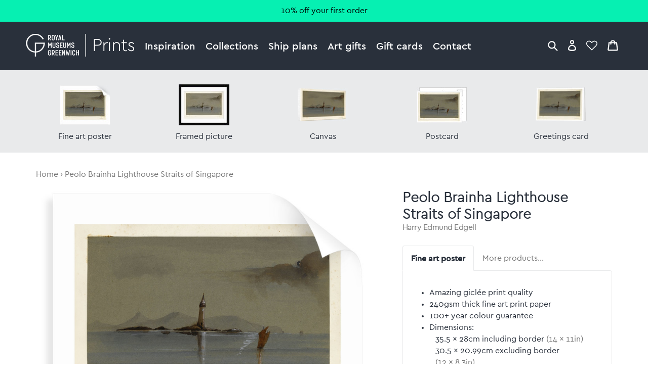

--- FILE ---
content_type: text/html; charset=utf-8
request_url: https://prints.rmg.co.uk/products/peolo-brainha-lighthouse-straits-of-singapore-px3594
body_size: 31755
content:
<!doctype html>
<html lang="en">
<head>
  <meta charset="utf-8" />
  <!--[if IE]><meta http-equiv='X-UA-Compatible' content='IE=edge,chrome=1' /><![endif]-->

  





  <title>Peolo Brainha Lighthouse Straits of Singapore posters & prints by Harry Edmund Edgell</title>

  
  <meta name="description" content="Peolo Brainha Lighthouse Straits of Singapore posters, canvas prints, framed pictures, postcards & more by Harry Edmund Edgell. Handmade in the UK." />
  

  <link rel="canonical" href="https://prints.rmg.co.uk/products/peolo-brainha-lighthouse-straits-of-singapore-px3594" />
  <meta name="viewport" content="width=device-width, initial-scale=1" />

  







  <meta property="og:type" content="product" />
  <meta name="twitter:card" content="summary_large_image" />
  <meta property="og:title" content="Peolo Brainha Lighthouse Straits of Singapore" />
  <meta property="og:price:amount" content="1.45" />
  <meta property="og:price:currency" content="GBP" />

  
  
    <meta name="twitter:description" content="Mounted with PAG3595.; Bound with PAG3512-PAG3593, PAG3595-PAG3625.Vice-Admiral Harry Edmund EdgellOriginal size: 170 mm x 275 mm" />
    <meta property="og:image" content="http://prints.rmg.co.uk/cdn/shop/products/px3594_8d60d2a7-d988-4198-8e77-da77f86b7e9f_600x.jpg?v=1527863270" />
    <meta property="og:image:secure_url" content="https://prints.rmg.co.uk/cdn/shop/products/px3594_8d60d2a7-d988-4198-8e77-da77f86b7e9f_600x.jpg?v=1527863270" />
  







<meta property="og:url" content="https://prints.rmg.co.uk/products/peolo-brainha-lighthouse-straits-of-singapore-px3594" />
<meta property="og:site_name" content="Royal Museums Greenwich prints" />

<meta property="og:description" content="
    Peolo Brainha Lighthouse Straits of Singapore posters, canvas prints, framed pictures, postcards &amp;amp; more by Harry Edmund Edgell. Handmade in the UK.
  " />


  
  <meta name="google-site-verification" content="zmaEM_V3dLrkcVwYpjBtVew39XTUiz9EhVuq02R878U" />
  <meta name="msvalidate.01" content="E4AE268E91F7A0D599C22817518341B6" />
  

  <!-- Google Tag Manager -->
  <script>
  var dataLayer = dataLayer || [];
  dataLayer.push({'rmgVenue':'national_maritime_museum'});
  dataLayer.push({'isLoggedIn': 'FALSE'});
  (function(w,d,s,l,i){w[l]=w[l]||[];w[l].push({'gtm.start':new Date().getTime(),event:'gtm.js'});var f=d.getElementsByTagName(s)[0],j=d.createElement(s),dl=l!='dataLayer'?'&l='+l:'';j.async=true;j.src='//www.googletagmanager.com/gtm.js?id='+i+dl;f.parentNode.insertBefore(j,f);
  })(window,document,'script','dataLayer','GTM-NKC7HF');
  </script>
  <!-- End Google Tag Manager -->

  <link rel="shortcut icon" href="//prints.rmg.co.uk/cdn/shop/t/1/assets/favicon.png?v=5438345403784049211593440512" type="image/png" />
<link rel="apple-touch-icon" href="//prints.rmg.co.uk/cdn/shop/t/1/assets/apple-touch-icon-144x144.png?v=8995362109844783171593441994" type="image/png" sizes="144x144" />
<link rel="apple-touch-icon" href="//prints.rmg.co.uk/cdn/shop/t/1/assets/apple-touch-icon-114x114.png?v=47633903301846425811593441986" type="image/png" sizes="114x114" />
<link rel="apple-touch-icon" href="//prints.rmg.co.uk/cdn/shop/t/1/assets/apple-touch-icon-72x72.png?v=97409300397276308161593441991" type="image/png" sizes="72x72" />
<link rel="apple-touch-icon" href="//prints.rmg.co.uk/cdn/shop/t/1/assets/apple-touch-icon.png?v=5438345403784049211593440550" type="image/png" />


  <style>
  :root {
    --color_text_body:      #29303b;
    --color_text_heading:   #29303b;
    --color_text_pale:      #767676;
    --color_text_vpale:     #c0c0c0;

    --color_nav_bg:         #29303b;
    --color_nav_bg_dark:    #222832;
    --color_accent:         #06F0B2;
    --color_accent_dark:    #008C67;
    --color_warning:        #8C181A;
    --color_ok:             #228016;
    --color_header_dark_bg: #222832;
    --color_header_dark_bg: #222832;
  }
</style>

  <script>window.performance && window.performance.mark && window.performance.mark('shopify.content_for_header.start');</script><meta name="google-site-verification" content="VJwKj5Meui9pivyvEWhMqTTIHLSJ1yE_WgMKr7Mm570">
<meta id="shopify-digital-wallet" name="shopify-digital-wallet" content="/27852654/digital_wallets/dialog">
<meta name="shopify-checkout-api-token" content="7eebcd51e020ed246cd3ff2c7f77a740">
<meta id="in-context-paypal-metadata" data-shop-id="27852654" data-venmo-supported="false" data-environment="production" data-locale="en_US" data-paypal-v4="true" data-currency="GBP">
<link rel="alternate" type="application/json+oembed" href="https://prints.rmg.co.uk/products/peolo-brainha-lighthouse-straits-of-singapore-px3594.oembed">
<script async="async" src="/checkouts/internal/preloads.js?locale=en-GB"></script>
<link rel="preconnect" href="https://shop.app" crossorigin="anonymous">
<script async="async" src="https://shop.app/checkouts/internal/preloads.js?locale=en-GB&shop_id=27852654" crossorigin="anonymous"></script>
<script id="apple-pay-shop-capabilities" type="application/json">{"shopId":27852654,"countryCode":"GB","currencyCode":"GBP","merchantCapabilities":["supports3DS"],"merchantId":"gid:\/\/shopify\/Shop\/27852654","merchantName":"Royal Museums Greenwich prints","requiredBillingContactFields":["postalAddress","email","phone"],"requiredShippingContactFields":["postalAddress","email","phone"],"shippingType":"shipping","supportedNetworks":["visa","maestro","masterCard","amex","discover","elo"],"total":{"type":"pending","label":"Royal Museums Greenwich prints","amount":"1.00"},"shopifyPaymentsEnabled":true,"supportsSubscriptions":true}</script>
<script id="shopify-features" type="application/json">{"accessToken":"7eebcd51e020ed246cd3ff2c7f77a740","betas":["rich-media-storefront-analytics"],"domain":"prints.rmg.co.uk","predictiveSearch":true,"shopId":27852654,"locale":"en"}</script>
<script>var Shopify = Shopify || {};
Shopify.shop = "royal-museums-greenwich-prints.myshopify.com";
Shopify.locale = "en";
Shopify.currency = {"active":"GBP","rate":"1.0"};
Shopify.country = "GB";
Shopify.theme = {"name":"Royal Museums Greenwich Prints","id":10710515756,"schema_name":"RMG Art Prints Theme","schema_version":"1.0.0","theme_store_id":796,"role":"main"};
Shopify.theme.handle = "null";
Shopify.theme.style = {"id":null,"handle":null};
Shopify.cdnHost = "prints.rmg.co.uk/cdn";
Shopify.routes = Shopify.routes || {};
Shopify.routes.root = "/";</script>
<script type="module">!function(o){(o.Shopify=o.Shopify||{}).modules=!0}(window);</script>
<script>!function(o){function n(){var o=[];function n(){o.push(Array.prototype.slice.apply(arguments))}return n.q=o,n}var t=o.Shopify=o.Shopify||{};t.loadFeatures=n(),t.autoloadFeatures=n()}(window);</script>
<script>
  window.ShopifyPay = window.ShopifyPay || {};
  window.ShopifyPay.apiHost = "shop.app\/pay";
  window.ShopifyPay.redirectState = null;
</script>
<script id="shop-js-analytics" type="application/json">{"pageType":"product"}</script>
<script defer="defer" async type="module" src="//prints.rmg.co.uk/cdn/shopifycloud/shop-js/modules/v2/client.init-shop-cart-sync_BApSsMSl.en.esm.js"></script>
<script defer="defer" async type="module" src="//prints.rmg.co.uk/cdn/shopifycloud/shop-js/modules/v2/chunk.common_CBoos6YZ.esm.js"></script>
<script type="module">
  await import("//prints.rmg.co.uk/cdn/shopifycloud/shop-js/modules/v2/client.init-shop-cart-sync_BApSsMSl.en.esm.js");
await import("//prints.rmg.co.uk/cdn/shopifycloud/shop-js/modules/v2/chunk.common_CBoos6YZ.esm.js");

  window.Shopify.SignInWithShop?.initShopCartSync?.({"fedCMEnabled":true,"windoidEnabled":true});

</script>
<script>
  window.Shopify = window.Shopify || {};
  if (!window.Shopify.featureAssets) window.Shopify.featureAssets = {};
  window.Shopify.featureAssets['shop-js'] = {"shop-cart-sync":["modules/v2/client.shop-cart-sync_DJczDl9f.en.esm.js","modules/v2/chunk.common_CBoos6YZ.esm.js"],"init-fed-cm":["modules/v2/client.init-fed-cm_BzwGC0Wi.en.esm.js","modules/v2/chunk.common_CBoos6YZ.esm.js"],"init-windoid":["modules/v2/client.init-windoid_BS26ThXS.en.esm.js","modules/v2/chunk.common_CBoos6YZ.esm.js"],"shop-cash-offers":["modules/v2/client.shop-cash-offers_DthCPNIO.en.esm.js","modules/v2/chunk.common_CBoos6YZ.esm.js","modules/v2/chunk.modal_Bu1hFZFC.esm.js"],"shop-button":["modules/v2/client.shop-button_D_JX508o.en.esm.js","modules/v2/chunk.common_CBoos6YZ.esm.js"],"init-shop-email-lookup-coordinator":["modules/v2/client.init-shop-email-lookup-coordinator_DFwWcvrS.en.esm.js","modules/v2/chunk.common_CBoos6YZ.esm.js"],"shop-toast-manager":["modules/v2/client.shop-toast-manager_tEhgP2F9.en.esm.js","modules/v2/chunk.common_CBoos6YZ.esm.js"],"shop-login-button":["modules/v2/client.shop-login-button_DwLgFT0K.en.esm.js","modules/v2/chunk.common_CBoos6YZ.esm.js","modules/v2/chunk.modal_Bu1hFZFC.esm.js"],"avatar":["modules/v2/client.avatar_BTnouDA3.en.esm.js"],"init-shop-cart-sync":["modules/v2/client.init-shop-cart-sync_BApSsMSl.en.esm.js","modules/v2/chunk.common_CBoos6YZ.esm.js"],"pay-button":["modules/v2/client.pay-button_BuNmcIr_.en.esm.js","modules/v2/chunk.common_CBoos6YZ.esm.js"],"init-shop-for-new-customer-accounts":["modules/v2/client.init-shop-for-new-customer-accounts_DrjXSI53.en.esm.js","modules/v2/client.shop-login-button_DwLgFT0K.en.esm.js","modules/v2/chunk.common_CBoos6YZ.esm.js","modules/v2/chunk.modal_Bu1hFZFC.esm.js"],"init-customer-accounts-sign-up":["modules/v2/client.init-customer-accounts-sign-up_TlVCiykN.en.esm.js","modules/v2/client.shop-login-button_DwLgFT0K.en.esm.js","modules/v2/chunk.common_CBoos6YZ.esm.js","modules/v2/chunk.modal_Bu1hFZFC.esm.js"],"shop-follow-button":["modules/v2/client.shop-follow-button_C5D3XtBb.en.esm.js","modules/v2/chunk.common_CBoos6YZ.esm.js","modules/v2/chunk.modal_Bu1hFZFC.esm.js"],"checkout-modal":["modules/v2/client.checkout-modal_8TC_1FUY.en.esm.js","modules/v2/chunk.common_CBoos6YZ.esm.js","modules/v2/chunk.modal_Bu1hFZFC.esm.js"],"init-customer-accounts":["modules/v2/client.init-customer-accounts_C0Oh2ljF.en.esm.js","modules/v2/client.shop-login-button_DwLgFT0K.en.esm.js","modules/v2/chunk.common_CBoos6YZ.esm.js","modules/v2/chunk.modal_Bu1hFZFC.esm.js"],"lead-capture":["modules/v2/client.lead-capture_Cq0gfm7I.en.esm.js","modules/v2/chunk.common_CBoos6YZ.esm.js","modules/v2/chunk.modal_Bu1hFZFC.esm.js"],"shop-login":["modules/v2/client.shop-login_BmtnoEUo.en.esm.js","modules/v2/chunk.common_CBoos6YZ.esm.js","modules/v2/chunk.modal_Bu1hFZFC.esm.js"],"payment-terms":["modules/v2/client.payment-terms_BHOWV7U_.en.esm.js","modules/v2/chunk.common_CBoos6YZ.esm.js","modules/v2/chunk.modal_Bu1hFZFC.esm.js"]};
</script>
<script id="__st">var __st={"a":27852654,"offset":0,"reqid":"a078ab83-b017-40a2-8df5-82628ca18f6a-1768881675","pageurl":"prints.rmg.co.uk\/products\/peolo-brainha-lighthouse-straits-of-singapore-px3594","u":"cc9986861e2c","p":"product","rtyp":"product","rid":266081468460};</script>
<script>window.ShopifyPaypalV4VisibilityTracking = true;</script>
<script id="captcha-bootstrap">!function(){'use strict';const t='contact',e='account',n='new_comment',o=[[t,t],['blogs',n],['comments',n],[t,'customer']],c=[[e,'customer_login'],[e,'guest_login'],[e,'recover_customer_password'],[e,'create_customer']],r=t=>t.map((([t,e])=>`form[action*='/${t}']:not([data-nocaptcha='true']) input[name='form_type'][value='${e}']`)).join(','),a=t=>()=>t?[...document.querySelectorAll(t)].map((t=>t.form)):[];function s(){const t=[...o],e=r(t);return a(e)}const i='password',u='form_key',d=['recaptcha-v3-token','g-recaptcha-response','h-captcha-response',i],f=()=>{try{return window.sessionStorage}catch{return}},m='__shopify_v',_=t=>t.elements[u];function p(t,e,n=!1){try{const o=window.sessionStorage,c=JSON.parse(o.getItem(e)),{data:r}=function(t){const{data:e,action:n}=t;return t[m]||n?{data:e,action:n}:{data:t,action:n}}(c);for(const[e,n]of Object.entries(r))t.elements[e]&&(t.elements[e].value=n);n&&o.removeItem(e)}catch(o){console.error('form repopulation failed',{error:o})}}const l='form_type',E='cptcha';function T(t){t.dataset[E]=!0}const w=window,h=w.document,L='Shopify',v='ce_forms',y='captcha';let A=!1;((t,e)=>{const n=(g='f06e6c50-85a8-45c8-87d0-21a2b65856fe',I='https://cdn.shopify.com/shopifycloud/storefront-forms-hcaptcha/ce_storefront_forms_captcha_hcaptcha.v1.5.2.iife.js',D={infoText:'Protected by hCaptcha',privacyText:'Privacy',termsText:'Terms'},(t,e,n)=>{const o=w[L][v],c=o.bindForm;if(c)return c(t,g,e,D).then(n);var r;o.q.push([[t,g,e,D],n]),r=I,A||(h.body.append(Object.assign(h.createElement('script'),{id:'captcha-provider',async:!0,src:r})),A=!0)});var g,I,D;w[L]=w[L]||{},w[L][v]=w[L][v]||{},w[L][v].q=[],w[L][y]=w[L][y]||{},w[L][y].protect=function(t,e){n(t,void 0,e),T(t)},Object.freeze(w[L][y]),function(t,e,n,w,h,L){const[v,y,A,g]=function(t,e,n){const i=e?o:[],u=t?c:[],d=[...i,...u],f=r(d),m=r(i),_=r(d.filter((([t,e])=>n.includes(e))));return[a(f),a(m),a(_),s()]}(w,h,L),I=t=>{const e=t.target;return e instanceof HTMLFormElement?e:e&&e.form},D=t=>v().includes(t);t.addEventListener('submit',(t=>{const e=I(t);if(!e)return;const n=D(e)&&!e.dataset.hcaptchaBound&&!e.dataset.recaptchaBound,o=_(e),c=g().includes(e)&&(!o||!o.value);(n||c)&&t.preventDefault(),c&&!n&&(function(t){try{if(!f())return;!function(t){const e=f();if(!e)return;const n=_(t);if(!n)return;const o=n.value;o&&e.removeItem(o)}(t);const e=Array.from(Array(32),(()=>Math.random().toString(36)[2])).join('');!function(t,e){_(t)||t.append(Object.assign(document.createElement('input'),{type:'hidden',name:u})),t.elements[u].value=e}(t,e),function(t,e){const n=f();if(!n)return;const o=[...t.querySelectorAll(`input[type='${i}']`)].map((({name:t})=>t)),c=[...d,...o],r={};for(const[a,s]of new FormData(t).entries())c.includes(a)||(r[a]=s);n.setItem(e,JSON.stringify({[m]:1,action:t.action,data:r}))}(t,e)}catch(e){console.error('failed to persist form',e)}}(e),e.submit())}));const S=(t,e)=>{t&&!t.dataset[E]&&(n(t,e.some((e=>e===t))),T(t))};for(const o of['focusin','change'])t.addEventListener(o,(t=>{const e=I(t);D(e)&&S(e,y())}));const B=e.get('form_key'),M=e.get(l),P=B&&M;t.addEventListener('DOMContentLoaded',(()=>{const t=y();if(P)for(const e of t)e.elements[l].value===M&&p(e,B);[...new Set([...A(),...v().filter((t=>'true'===t.dataset.shopifyCaptcha))])].forEach((e=>S(e,t)))}))}(h,new URLSearchParams(w.location.search),n,t,e,['guest_login'])})(!0,!0)}();</script>
<script integrity="sha256-4kQ18oKyAcykRKYeNunJcIwy7WH5gtpwJnB7kiuLZ1E=" data-source-attribution="shopify.loadfeatures" defer="defer" src="//prints.rmg.co.uk/cdn/shopifycloud/storefront/assets/storefront/load_feature-a0a9edcb.js" crossorigin="anonymous"></script>
<script crossorigin="anonymous" defer="defer" src="//prints.rmg.co.uk/cdn/shopifycloud/storefront/assets/shopify_pay/storefront-65b4c6d7.js?v=20250812"></script>
<script data-source-attribution="shopify.dynamic_checkout.dynamic.init">var Shopify=Shopify||{};Shopify.PaymentButton=Shopify.PaymentButton||{isStorefrontPortableWallets:!0,init:function(){window.Shopify.PaymentButton.init=function(){};var t=document.createElement("script");t.src="https://prints.rmg.co.uk/cdn/shopifycloud/portable-wallets/latest/portable-wallets.en.js",t.type="module",document.head.appendChild(t)}};
</script>
<script data-source-attribution="shopify.dynamic_checkout.buyer_consent">
  function portableWalletsHideBuyerConsent(e){var t=document.getElementById("shopify-buyer-consent"),n=document.getElementById("shopify-subscription-policy-button");t&&n&&(t.classList.add("hidden"),t.setAttribute("aria-hidden","true"),n.removeEventListener("click",e))}function portableWalletsShowBuyerConsent(e){var t=document.getElementById("shopify-buyer-consent"),n=document.getElementById("shopify-subscription-policy-button");t&&n&&(t.classList.remove("hidden"),t.removeAttribute("aria-hidden"),n.addEventListener("click",e))}window.Shopify?.PaymentButton&&(window.Shopify.PaymentButton.hideBuyerConsent=portableWalletsHideBuyerConsent,window.Shopify.PaymentButton.showBuyerConsent=portableWalletsShowBuyerConsent);
</script>
<script data-source-attribution="shopify.dynamic_checkout.cart.bootstrap">document.addEventListener("DOMContentLoaded",(function(){function t(){return document.querySelector("shopify-accelerated-checkout-cart, shopify-accelerated-checkout")}if(t())Shopify.PaymentButton.init();else{new MutationObserver((function(e,n){t()&&(Shopify.PaymentButton.init(),n.disconnect())})).observe(document.body,{childList:!0,subtree:!0})}}));
</script>
<link id="shopify-accelerated-checkout-styles" rel="stylesheet" media="screen" href="https://prints.rmg.co.uk/cdn/shopifycloud/portable-wallets/latest/accelerated-checkout-backwards-compat.css" crossorigin="anonymous">
<style id="shopify-accelerated-checkout-cart">
        #shopify-buyer-consent {
  margin-top: 1em;
  display: inline-block;
  width: 100%;
}

#shopify-buyer-consent.hidden {
  display: none;
}

#shopify-subscription-policy-button {
  background: none;
  border: none;
  padding: 0;
  text-decoration: underline;
  font-size: inherit;
  cursor: pointer;
}

#shopify-subscription-policy-button::before {
  box-shadow: none;
}

      </style>
<script id="sections-script" data-sections="product-recommendations" defer="defer" src="//prints.rmg.co.uk/cdn/shop/t/1/compiled_assets/scripts.js?4777"></script>
<script>window.performance && window.performance.mark && window.performance.mark('shopify.content_for_header.end');</script>

  <link href="//prints.rmg.co.uk/cdn/shop/t/1/assets/normalize.css?v=170337455730343006441621948574" rel="stylesheet" type="text/css" media="all" />
  <link href="//prints.rmg.co.uk/cdn/shop/t/1/assets/site.css?v=124332445974384781061764255678" rel="stylesheet" type="text/css" media="all" />
  <link href="//prints.rmg.co.uk/cdn/shop/t/1/assets/glide.core.min.css?v=45036094390774004251621948377" rel="stylesheet" type="text/css" media="all" />

  
  <script src="https://ajax.googleapis.com/ajax/libs/jquery/2.1.4/jquery.min.js"></script>
<link href="https://monorail-edge.shopifysvc.com" rel="dns-prefetch">
<script>(function(){if ("sendBeacon" in navigator && "performance" in window) {try {var session_token_from_headers = performance.getEntriesByType('navigation')[0].serverTiming.find(x => x.name == '_s').description;} catch {var session_token_from_headers = undefined;}var session_cookie_matches = document.cookie.match(/_shopify_s=([^;]*)/);var session_token_from_cookie = session_cookie_matches && session_cookie_matches.length === 2 ? session_cookie_matches[1] : "";var session_token = session_token_from_headers || session_token_from_cookie || "";function handle_abandonment_event(e) {var entries = performance.getEntries().filter(function(entry) {return /monorail-edge.shopifysvc.com/.test(entry.name);});if (!window.abandonment_tracked && entries.length === 0) {window.abandonment_tracked = true;var currentMs = Date.now();var navigation_start = performance.timing.navigationStart;var payload = {shop_id: 27852654,url: window.location.href,navigation_start,duration: currentMs - navigation_start,session_token,page_type: "product"};window.navigator.sendBeacon("https://monorail-edge.shopifysvc.com/v1/produce", JSON.stringify({schema_id: "online_store_buyer_site_abandonment/1.1",payload: payload,metadata: {event_created_at_ms: currentMs,event_sent_at_ms: currentMs}}));}}window.addEventListener('pagehide', handle_abandonment_event);}}());</script>
<script id="web-pixels-manager-setup">(function e(e,d,r,n,o){if(void 0===o&&(o={}),!Boolean(null===(a=null===(i=window.Shopify)||void 0===i?void 0:i.analytics)||void 0===a?void 0:a.replayQueue)){var i,a;window.Shopify=window.Shopify||{};var t=window.Shopify;t.analytics=t.analytics||{};var s=t.analytics;s.replayQueue=[],s.publish=function(e,d,r){return s.replayQueue.push([e,d,r]),!0};try{self.performance.mark("wpm:start")}catch(e){}var l=function(){var e={modern:/Edge?\/(1{2}[4-9]|1[2-9]\d|[2-9]\d{2}|\d{4,})\.\d+(\.\d+|)|Firefox\/(1{2}[4-9]|1[2-9]\d|[2-9]\d{2}|\d{4,})\.\d+(\.\d+|)|Chrom(ium|e)\/(9{2}|\d{3,})\.\d+(\.\d+|)|(Maci|X1{2}).+ Version\/(15\.\d+|(1[6-9]|[2-9]\d|\d{3,})\.\d+)([,.]\d+|)( \(\w+\)|)( Mobile\/\w+|) Safari\/|Chrome.+OPR\/(9{2}|\d{3,})\.\d+\.\d+|(CPU[ +]OS|iPhone[ +]OS|CPU[ +]iPhone|CPU IPhone OS|CPU iPad OS)[ +]+(15[._]\d+|(1[6-9]|[2-9]\d|\d{3,})[._]\d+)([._]\d+|)|Android:?[ /-](13[3-9]|1[4-9]\d|[2-9]\d{2}|\d{4,})(\.\d+|)(\.\d+|)|Android.+Firefox\/(13[5-9]|1[4-9]\d|[2-9]\d{2}|\d{4,})\.\d+(\.\d+|)|Android.+Chrom(ium|e)\/(13[3-9]|1[4-9]\d|[2-9]\d{2}|\d{4,})\.\d+(\.\d+|)|SamsungBrowser\/([2-9]\d|\d{3,})\.\d+/,legacy:/Edge?\/(1[6-9]|[2-9]\d|\d{3,})\.\d+(\.\d+|)|Firefox\/(5[4-9]|[6-9]\d|\d{3,})\.\d+(\.\d+|)|Chrom(ium|e)\/(5[1-9]|[6-9]\d|\d{3,})\.\d+(\.\d+|)([\d.]+$|.*Safari\/(?![\d.]+ Edge\/[\d.]+$))|(Maci|X1{2}).+ Version\/(10\.\d+|(1[1-9]|[2-9]\d|\d{3,})\.\d+)([,.]\d+|)( \(\w+\)|)( Mobile\/\w+|) Safari\/|Chrome.+OPR\/(3[89]|[4-9]\d|\d{3,})\.\d+\.\d+|(CPU[ +]OS|iPhone[ +]OS|CPU[ +]iPhone|CPU IPhone OS|CPU iPad OS)[ +]+(10[._]\d+|(1[1-9]|[2-9]\d|\d{3,})[._]\d+)([._]\d+|)|Android:?[ /-](13[3-9]|1[4-9]\d|[2-9]\d{2}|\d{4,})(\.\d+|)(\.\d+|)|Mobile Safari.+OPR\/([89]\d|\d{3,})\.\d+\.\d+|Android.+Firefox\/(13[5-9]|1[4-9]\d|[2-9]\d{2}|\d{4,})\.\d+(\.\d+|)|Android.+Chrom(ium|e)\/(13[3-9]|1[4-9]\d|[2-9]\d{2}|\d{4,})\.\d+(\.\d+|)|Android.+(UC? ?Browser|UCWEB|U3)[ /]?(15\.([5-9]|\d{2,})|(1[6-9]|[2-9]\d|\d{3,})\.\d+)\.\d+|SamsungBrowser\/(5\.\d+|([6-9]|\d{2,})\.\d+)|Android.+MQ{2}Browser\/(14(\.(9|\d{2,})|)|(1[5-9]|[2-9]\d|\d{3,})(\.\d+|))(\.\d+|)|K[Aa][Ii]OS\/(3\.\d+|([4-9]|\d{2,})\.\d+)(\.\d+|)/},d=e.modern,r=e.legacy,n=navigator.userAgent;return n.match(d)?"modern":n.match(r)?"legacy":"unknown"}(),u="modern"===l?"modern":"legacy",c=(null!=n?n:{modern:"",legacy:""})[u],f=function(e){return[e.baseUrl,"/wpm","/b",e.hashVersion,"modern"===e.buildTarget?"m":"l",".js"].join("")}({baseUrl:d,hashVersion:r,buildTarget:u}),m=function(e){var d=e.version,r=e.bundleTarget,n=e.surface,o=e.pageUrl,i=e.monorailEndpoint;return{emit:function(e){var a=e.status,t=e.errorMsg,s=(new Date).getTime(),l=JSON.stringify({metadata:{event_sent_at_ms:s},events:[{schema_id:"web_pixels_manager_load/3.1",payload:{version:d,bundle_target:r,page_url:o,status:a,surface:n,error_msg:t},metadata:{event_created_at_ms:s}}]});if(!i)return console&&console.warn&&console.warn("[Web Pixels Manager] No Monorail endpoint provided, skipping logging."),!1;try{return self.navigator.sendBeacon.bind(self.navigator)(i,l)}catch(e){}var u=new XMLHttpRequest;try{return u.open("POST",i,!0),u.setRequestHeader("Content-Type","text/plain"),u.send(l),!0}catch(e){return console&&console.warn&&console.warn("[Web Pixels Manager] Got an unhandled error while logging to Monorail."),!1}}}}({version:r,bundleTarget:l,surface:e.surface,pageUrl:self.location.href,monorailEndpoint:e.monorailEndpoint});try{o.browserTarget=l,function(e){var d=e.src,r=e.async,n=void 0===r||r,o=e.onload,i=e.onerror,a=e.sri,t=e.scriptDataAttributes,s=void 0===t?{}:t,l=document.createElement("script"),u=document.querySelector("head"),c=document.querySelector("body");if(l.async=n,l.src=d,a&&(l.integrity=a,l.crossOrigin="anonymous"),s)for(var f in s)if(Object.prototype.hasOwnProperty.call(s,f))try{l.dataset[f]=s[f]}catch(e){}if(o&&l.addEventListener("load",o),i&&l.addEventListener("error",i),u)u.appendChild(l);else{if(!c)throw new Error("Did not find a head or body element to append the script");c.appendChild(l)}}({src:f,async:!0,onload:function(){if(!function(){var e,d;return Boolean(null===(d=null===(e=window.Shopify)||void 0===e?void 0:e.analytics)||void 0===d?void 0:d.initialized)}()){var d=window.webPixelsManager.init(e)||void 0;if(d){var r=window.Shopify.analytics;r.replayQueue.forEach((function(e){var r=e[0],n=e[1],o=e[2];d.publishCustomEvent(r,n,o)})),r.replayQueue=[],r.publish=d.publishCustomEvent,r.visitor=d.visitor,r.initialized=!0}}},onerror:function(){return m.emit({status:"failed",errorMsg:"".concat(f," has failed to load")})},sri:function(e){var d=/^sha384-[A-Za-z0-9+/=]+$/;return"string"==typeof e&&d.test(e)}(c)?c:"",scriptDataAttributes:o}),m.emit({status:"loading"})}catch(e){m.emit({status:"failed",errorMsg:(null==e?void 0:e.message)||"Unknown error"})}}})({shopId: 27852654,storefrontBaseUrl: "https://prints.rmg.co.uk",extensionsBaseUrl: "https://extensions.shopifycdn.com/cdn/shopifycloud/web-pixels-manager",monorailEndpoint: "https://monorail-edge.shopifysvc.com/unstable/produce_batch",surface: "storefront-renderer",enabledBetaFlags: ["2dca8a86"],webPixelsConfigList: [{"id":"913408382","configuration":"{\"config\":\"{\\\"pixel_id\\\":\\\"GT-PHRZNKC\\\",\\\"google_tag_ids\\\":[\\\"GT-PHRZNKC\\\"],\\\"target_country\\\":\\\"GB\\\",\\\"gtag_events\\\":[{\\\"type\\\":\\\"view_item\\\",\\\"action_label\\\":\\\"MC-WYDQ05H0YX\\\"},{\\\"type\\\":\\\"purchase\\\",\\\"action_label\\\":\\\"MC-WYDQ05H0YX\\\"},{\\\"type\\\":\\\"page_view\\\",\\\"action_label\\\":\\\"MC-WYDQ05H0YX\\\"}],\\\"enable_monitoring_mode\\\":false}\"}","eventPayloadVersion":"v1","runtimeContext":"OPEN","scriptVersion":"b2a88bafab3e21179ed38636efcd8a93","type":"APP","apiClientId":1780363,"privacyPurposes":[],"dataSharingAdjustments":{"protectedCustomerApprovalScopes":["read_customer_address","read_customer_email","read_customer_name","read_customer_personal_data","read_customer_phone"]}},{"id":"shopify-app-pixel","configuration":"{}","eventPayloadVersion":"v1","runtimeContext":"STRICT","scriptVersion":"0450","apiClientId":"shopify-pixel","type":"APP","privacyPurposes":["ANALYTICS","MARKETING"]},{"id":"shopify-custom-pixel","eventPayloadVersion":"v1","runtimeContext":"LAX","scriptVersion":"0450","apiClientId":"shopify-pixel","type":"CUSTOM","privacyPurposes":["ANALYTICS","MARKETING"]}],isMerchantRequest: false,initData: {"shop":{"name":"Royal Museums Greenwich prints","paymentSettings":{"currencyCode":"GBP"},"myshopifyDomain":"royal-museums-greenwich-prints.myshopify.com","countryCode":"GB","storefrontUrl":"https:\/\/prints.rmg.co.uk"},"customer":null,"cart":null,"checkout":null,"productVariants":[{"price":{"amount":22.95,"currencyCode":"GBP"},"product":{"title":"Peolo Brainha Lighthouse Straits of Singapore","vendor":"prodigi","id":"266081468460","untranslatedTitle":"Peolo Brainha Lighthouse Straits of Singapore","url":"\/products\/peolo-brainha-lighthouse-straits-of-singapore-px3594","type":"ondemand"},"id":"1855610028076","image":{"src":"\/\/prints.rmg.co.uk\/cdn\/shop\/products\/px3594_8d60d2a7-d988-4198-8e77-da77f86b7e9f.jpg?v=1527863270"},"sku":"MUS-FAPC1114","title":"Fine art poster \/ XS: 35.5 x 28cm \/ none","untranslatedTitle":"Fine art poster \/ XS: 35.5 x 28cm \/ none"},{"price":{"amount":28.95,"currencyCode":"GBP"},"product":{"title":"Peolo Brainha Lighthouse Straits of Singapore","vendor":"prodigi","id":"266081468460","untranslatedTitle":"Peolo Brainha Lighthouse Straits of Singapore","url":"\/products\/peolo-brainha-lighthouse-straits-of-singapore-px3594","type":"ondemand"},"id":"1855610060844","image":{"src":"\/\/prints.rmg.co.uk\/cdn\/shop\/products\/px3594_8d60d2a7-d988-4198-8e77-da77f86b7e9f.jpg?v=1527863270"},"sku":"MUS-FAPC1616","title":"Fine art poster \/ S: 40 x 30cm \/ none","untranslatedTitle":"Fine art poster \/ S: 40 x 30cm \/ none"},{"price":{"amount":38.95,"currencyCode":"GBP"},"product":{"title":"Peolo Brainha Lighthouse Straits of Singapore","vendor":"prodigi","id":"266081468460","untranslatedTitle":"Peolo Brainha Lighthouse Straits of Singapore","url":"\/products\/peolo-brainha-lighthouse-straits-of-singapore-px3594","type":"ondemand"},"id":"1855610093612","image":{"src":"\/\/prints.rmg.co.uk\/cdn\/shop\/products\/px3594_8d60d2a7-d988-4198-8e77-da77f86b7e9f.jpg?v=1527863270"},"sku":"MUS-FAPC2020","title":"Fine art poster \/ M: 50 x 40cm \/ none","untranslatedTitle":"Fine art poster \/ M: 50 x 40cm \/ none"},{"price":{"amount":54.95,"currencyCode":"GBP"},"product":{"title":"Peolo Brainha Lighthouse Straits of Singapore","vendor":"prodigi","id":"266081468460","untranslatedTitle":"Peolo Brainha Lighthouse Straits of Singapore","url":"\/products\/peolo-brainha-lighthouse-straits-of-singapore-px3594","type":"ondemand"},"id":"1855610126380","image":{"src":"\/\/prints.rmg.co.uk\/cdn\/shop\/products\/px3594_8d60d2a7-d988-4198-8e77-da77f86b7e9f.jpg?v=1527863270"},"sku":"MUS-FAPC2828","title":"Fine art poster \/ L: 70 x 50cm \/ none","untranslatedTitle":"Fine art poster \/ L: 70 x 50cm \/ none"},{"price":{"amount":69.95,"currencyCode":"GBP"},"product":{"title":"Peolo Brainha Lighthouse Straits of Singapore","vendor":"prodigi","id":"266081468460","untranslatedTitle":"Peolo Brainha Lighthouse Straits of Singapore","url":"\/products\/peolo-brainha-lighthouse-straits-of-singapore-px3594","type":"ondemand"},"id":"1855610159148","image":{"src":"\/\/prints.rmg.co.uk\/cdn\/shop\/products\/px3594_8d60d2a7-d988-4198-8e77-da77f86b7e9f.jpg?v=1527863270"},"sku":"MUS-FAPC3232","title":"Fine art poster \/ XL: 80 x 60cm \/ none","untranslatedTitle":"Fine art poster \/ XL: 80 x 60cm \/ none"},{"price":{"amount":82.95,"currencyCode":"GBP"},"product":{"title":"Peolo Brainha Lighthouse Straits of Singapore","vendor":"prodigi","id":"266081468460","untranslatedTitle":"Peolo Brainha Lighthouse Straits of Singapore","url":"\/products\/peolo-brainha-lighthouse-straits-of-singapore-px3594","type":"ondemand"},"id":"1855610191916","image":{"src":"\/\/prints.rmg.co.uk\/cdn\/shop\/products\/px3594_8d60d2a7-d988-4198-8e77-da77f86b7e9f.jpg?v=1527863270"},"sku":"MUS-FAPC4040","title":"Fine art poster \/ XXL: 100 x 70cm \/ none","untranslatedTitle":"Fine art poster \/ XXL: 100 x 70cm \/ none"},{"price":{"amount":97.95,"currencyCode":"GBP"},"product":{"title":"Peolo Brainha Lighthouse Straits of Singapore","vendor":"prodigi","id":"266081468460","untranslatedTitle":"Peolo Brainha Lighthouse Straits of Singapore","url":"\/products\/peolo-brainha-lighthouse-straits-of-singapore-px3594","type":"ondemand"},"id":"1855610224684","image":{"src":"\/\/prints.rmg.co.uk\/cdn\/shop\/products\/px3594_8d60d2a7-d988-4198-8e77-da77f86b7e9f.jpg?v=1527863270"},"sku":"MUS-FAPC4848","title":"Fine art poster \/ XXXL: 120 x 100cm \/ none","untranslatedTitle":"Fine art poster \/ XXXL: 120 x 100cm \/ none"},{"price":{"amount":59.95,"currencyCode":"GBP"},"product":{"title":"Peolo Brainha Lighthouse Straits of Singapore","vendor":"prodigi","id":"266081468460","untranslatedTitle":"Peolo Brainha Lighthouse Straits of Singapore","url":"\/products\/peolo-brainha-lighthouse-straits-of-singapore-px3594","type":"ondemand"},"id":"1855610257452","image":{"src":"\/\/prints.rmg.co.uk\/cdn\/shop\/products\/px3594_8d60d2a7-d988-4198-8e77-da77f86b7e9f.jpg?v=1527863270"},"sku":"MUS-FAFP1114","title":"Framed picture \/ XS: 35.5 x 28cm \/ none","untranslatedTitle":"Framed picture \/ XS: 35.5 x 28cm \/ none"},{"price":{"amount":79.95,"currencyCode":"GBP"},"product":{"title":"Peolo Brainha Lighthouse Straits of Singapore","vendor":"prodigi","id":"266081468460","untranslatedTitle":"Peolo Brainha Lighthouse Straits of Singapore","url":"\/products\/peolo-brainha-lighthouse-straits-of-singapore-px3594","type":"ondemand"},"id":"1855610290220","image":{"src":"\/\/prints.rmg.co.uk\/cdn\/shop\/products\/px3594_8d60d2a7-d988-4198-8e77-da77f86b7e9f.jpg?v=1527863270"},"sku":"MUS-FAFP1616","title":"Framed picture \/ S: 40 x 30cm \/ none","untranslatedTitle":"Framed picture \/ S: 40 x 30cm \/ none"},{"price":{"amount":119.95,"currencyCode":"GBP"},"product":{"title":"Peolo Brainha Lighthouse Straits of Singapore","vendor":"prodigi","id":"266081468460","untranslatedTitle":"Peolo Brainha Lighthouse Straits of Singapore","url":"\/products\/peolo-brainha-lighthouse-straits-of-singapore-px3594","type":"ondemand"},"id":"1855610322988","image":{"src":"\/\/prints.rmg.co.uk\/cdn\/shop\/products\/px3594_8d60d2a7-d988-4198-8e77-da77f86b7e9f.jpg?v=1527863270"},"sku":"MUS-FAFP2020","title":"Framed picture \/ M: 50 x 40cm \/ none","untranslatedTitle":"Framed picture \/ M: 50 x 40cm \/ none"},{"price":{"amount":159.95,"currencyCode":"GBP"},"product":{"title":"Peolo Brainha Lighthouse Straits of Singapore","vendor":"prodigi","id":"266081468460","untranslatedTitle":"Peolo Brainha Lighthouse Straits of Singapore","url":"\/products\/peolo-brainha-lighthouse-straits-of-singapore-px3594","type":"ondemand"},"id":"1855610388524","image":{"src":"\/\/prints.rmg.co.uk\/cdn\/shop\/products\/px3594_8d60d2a7-d988-4198-8e77-da77f86b7e9f.jpg?v=1527863270"},"sku":"MUS-FAFP2828","title":"Framed picture \/ L: 70 x 50cm \/ none","untranslatedTitle":"Framed picture \/ L: 70 x 50cm \/ none"},{"price":{"amount":204.95,"currencyCode":"GBP"},"product":{"title":"Peolo Brainha Lighthouse Straits of Singapore","vendor":"prodigi","id":"266081468460","untranslatedTitle":"Peolo Brainha Lighthouse Straits of Singapore","url":"\/products\/peolo-brainha-lighthouse-straits-of-singapore-px3594","type":"ondemand"},"id":"1855610421292","image":{"src":"\/\/prints.rmg.co.uk\/cdn\/shop\/products\/px3594_8d60d2a7-d988-4198-8e77-da77f86b7e9f.jpg?v=1527863270"},"sku":"MUS-FAFP4040","title":"Framed picture \/ XL: 100 x 70cm \/ none","untranslatedTitle":"Framed picture \/ XL: 100 x 70cm \/ none"},{"price":{"amount":50.95,"currencyCode":"GBP"},"product":{"title":"Peolo Brainha Lighthouse Straits of Singapore","vendor":"prodigi","id":"266081468460","untranslatedTitle":"Peolo Brainha Lighthouse Straits of Singapore","url":"\/products\/peolo-brainha-lighthouse-straits-of-singapore-px3594","type":"ondemand"},"id":"1855610454060","image":{"src":"\/\/prints.rmg.co.uk\/cdn\/shop\/products\/px3594_8d60d2a7-d988-4198-8e77-da77f86b7e9f.jpg?v=1527863270"},"sku":"MUS-CS1212","title":"Canvas \/ XS: 30cm \/ Stretched","untranslatedTitle":"Canvas \/ XS: 30cm \/ Stretched"},{"price":{"amount":63.95,"currencyCode":"GBP"},"product":{"title":"Peolo Brainha Lighthouse Straits of Singapore","vendor":"prodigi","id":"266081468460","untranslatedTitle":"Peolo Brainha Lighthouse Straits of Singapore","url":"\/products\/peolo-brainha-lighthouse-straits-of-singapore-px3594","type":"ondemand"},"id":"1855610486828","image":{"src":"\/\/prints.rmg.co.uk\/cdn\/shop\/products\/px3594_8d60d2a7-d988-4198-8e77-da77f86b7e9f.jpg?v=1527863270"},"sku":"MUS-CS1616","title":"Canvas \/ S: 40cm \/ Stretched","untranslatedTitle":"Canvas \/ S: 40cm \/ Stretched"},{"price":{"amount":74.95,"currencyCode":"GBP"},"product":{"title":"Peolo Brainha Lighthouse Straits of Singapore","vendor":"prodigi","id":"266081468460","untranslatedTitle":"Peolo Brainha Lighthouse Straits of Singapore","url":"\/products\/peolo-brainha-lighthouse-straits-of-singapore-px3594","type":"ondemand"},"id":"1855610519596","image":{"src":"\/\/prints.rmg.co.uk\/cdn\/shop\/products\/px3594_8d60d2a7-d988-4198-8e77-da77f86b7e9f.jpg?v=1527863270"},"sku":"MUS-CS2424","title":"Canvas \/ M: 60cm \/ Stretched","untranslatedTitle":"Canvas \/ M: 60cm \/ Stretched"},{"price":{"amount":111.95,"currencyCode":"GBP"},"product":{"title":"Peolo Brainha Lighthouse Straits of Singapore","vendor":"prodigi","id":"266081468460","untranslatedTitle":"Peolo Brainha Lighthouse Straits of Singapore","url":"\/products\/peolo-brainha-lighthouse-straits-of-singapore-px3594","type":"ondemand"},"id":"1855610552364","image":{"src":"\/\/prints.rmg.co.uk\/cdn\/shop\/products\/px3594_8d60d2a7-d988-4198-8e77-da77f86b7e9f.jpg?v=1527863270"},"sku":"MUS-CS3232","title":"Canvas \/ L: 80cm \/ Stretched","untranslatedTitle":"Canvas \/ L: 80cm \/ Stretched"},{"price":{"amount":129.95,"currencyCode":"GBP"},"product":{"title":"Peolo Brainha Lighthouse Straits of Singapore","vendor":"prodigi","id":"266081468460","untranslatedTitle":"Peolo Brainha Lighthouse Straits of Singapore","url":"\/products\/peolo-brainha-lighthouse-straits-of-singapore-px3594","type":"ondemand"},"id":"1855610585132","image":{"src":"\/\/prints.rmg.co.uk\/cdn\/shop\/products\/px3594_8d60d2a7-d988-4198-8e77-da77f86b7e9f.jpg?v=1527863270"},"sku":"MUS-CS4040","title":"Canvas \/ XL: 100cm \/ Stretched","untranslatedTitle":"Canvas \/ XL: 100cm \/ Stretched"},{"price":{"amount":54.95,"currencyCode":"GBP"},"product":{"title":"Peolo Brainha Lighthouse Straits of Singapore","vendor":"prodigi","id":"266081468460","untranslatedTitle":"Peolo Brainha Lighthouse Straits of Singapore","url":"\/products\/peolo-brainha-lighthouse-straits-of-singapore-px3594","type":"ondemand"},"id":"1855610617900","image":{"src":"\/\/prints.rmg.co.uk\/cdn\/shop\/products\/px3594_8d60d2a7-d988-4198-8e77-da77f86b7e9f.jpg?v=1527863270"},"sku":"MUS-FFCF1212","title":"Canvas \/ XS: 30cm \/ Float frame","untranslatedTitle":"Canvas \/ XS: 30cm \/ Float frame"},{"price":{"amount":71.95,"currencyCode":"GBP"},"product":{"title":"Peolo Brainha Lighthouse Straits of Singapore","vendor":"prodigi","id":"266081468460","untranslatedTitle":"Peolo Brainha Lighthouse Straits of Singapore","url":"\/products\/peolo-brainha-lighthouse-straits-of-singapore-px3594","type":"ondemand"},"id":"1855610650668","image":{"src":"\/\/prints.rmg.co.uk\/cdn\/shop\/products\/px3594_8d60d2a7-d988-4198-8e77-da77f86b7e9f.jpg?v=1527863270"},"sku":"MUS-FFCF1616","title":"Canvas \/ S: 40cm \/ Float frame","untranslatedTitle":"Canvas \/ S: 40cm \/ Float frame"},{"price":{"amount":87.95,"currencyCode":"GBP"},"product":{"title":"Peolo Brainha Lighthouse Straits of Singapore","vendor":"prodigi","id":"266081468460","untranslatedTitle":"Peolo Brainha Lighthouse Straits of Singapore","url":"\/products\/peolo-brainha-lighthouse-straits-of-singapore-px3594","type":"ondemand"},"id":"1855610683436","image":{"src":"\/\/prints.rmg.co.uk\/cdn\/shop\/products\/px3594_8d60d2a7-d988-4198-8e77-da77f86b7e9f.jpg?v=1527863270"},"sku":"MUS-FFCF2424","title":"Canvas \/ M: 60cm \/ Float frame","untranslatedTitle":"Canvas \/ M: 60cm \/ Float frame"},{"price":{"amount":120.95,"currencyCode":"GBP"},"product":{"title":"Peolo Brainha Lighthouse Straits of Singapore","vendor":"prodigi","id":"266081468460","untranslatedTitle":"Peolo Brainha Lighthouse Straits of Singapore","url":"\/products\/peolo-brainha-lighthouse-straits-of-singapore-px3594","type":"ondemand"},"id":"1855610716204","image":{"src":"\/\/prints.rmg.co.uk\/cdn\/shop\/products\/px3594_8d60d2a7-d988-4198-8e77-da77f86b7e9f.jpg?v=1527863270"},"sku":"MUS-FFCF3232","title":"Canvas \/ L: 80cm \/ Float frame","untranslatedTitle":"Canvas \/ L: 80cm \/ Float frame"},{"price":{"amount":153.95,"currencyCode":"GBP"},"product":{"title":"Peolo Brainha Lighthouse Straits of Singapore","vendor":"prodigi","id":"266081468460","untranslatedTitle":"Peolo Brainha Lighthouse Straits of Singapore","url":"\/products\/peolo-brainha-lighthouse-straits-of-singapore-px3594","type":"ondemand"},"id":"1855610748972","image":{"src":"\/\/prints.rmg.co.uk\/cdn\/shop\/products\/px3594_8d60d2a7-d988-4198-8e77-da77f86b7e9f.jpg?v=1527863270"},"sku":"MUS-FFCF4040","title":"Canvas \/ XL: 100cm \/ Float frame","untranslatedTitle":"Canvas \/ XL: 100cm \/ Float frame"},{"price":{"amount":25.95,"currencyCode":"GBP"},"product":{"title":"Peolo Brainha Lighthouse Straits of Singapore","vendor":"prodigi","id":"266081468460","untranslatedTitle":"Peolo Brainha Lighthouse Straits of Singapore","url":"\/products\/peolo-brainha-lighthouse-straits-of-singapore-px3594","type":"ondemand"},"id":"1855610781740","image":{"src":"\/\/prints.rmg.co.uk\/cdn\/shop\/products\/px3594_8d60d2a7-d988-4198-8e77-da77f86b7e9f.jpg?v=1527863270"},"sku":"MUS-CU1212","title":"Canvas \/ XS: 30cm \/ Rolled","untranslatedTitle":"Canvas \/ XS: 30cm \/ Rolled"},{"price":{"amount":31.95,"currencyCode":"GBP"},"product":{"title":"Peolo Brainha Lighthouse Straits of Singapore","vendor":"prodigi","id":"266081468460","untranslatedTitle":"Peolo Brainha Lighthouse Straits of Singapore","url":"\/products\/peolo-brainha-lighthouse-straits-of-singapore-px3594","type":"ondemand"},"id":"1855610814508","image":{"src":"\/\/prints.rmg.co.uk\/cdn\/shop\/products\/px3594_8d60d2a7-d988-4198-8e77-da77f86b7e9f.jpg?v=1527863270"},"sku":"MUS-CU1616","title":"Canvas \/ S: 40cm \/ Rolled","untranslatedTitle":"Canvas \/ S: 40cm \/ Rolled"},{"price":{"amount":44.95,"currencyCode":"GBP"},"product":{"title":"Peolo Brainha Lighthouse Straits of Singapore","vendor":"prodigi","id":"266081468460","untranslatedTitle":"Peolo Brainha Lighthouse Straits of Singapore","url":"\/products\/peolo-brainha-lighthouse-straits-of-singapore-px3594","type":"ondemand"},"id":"1855610847276","image":{"src":"\/\/prints.rmg.co.uk\/cdn\/shop\/products\/px3594_8d60d2a7-d988-4198-8e77-da77f86b7e9f.jpg?v=1527863270"},"sku":"MUS-CU2424","title":"Canvas \/ M: 60cm \/ Rolled","untranslatedTitle":"Canvas \/ M: 60cm \/ Rolled"},{"price":{"amount":55.95,"currencyCode":"GBP"},"product":{"title":"Peolo Brainha Lighthouse Straits of Singapore","vendor":"prodigi","id":"266081468460","untranslatedTitle":"Peolo Brainha Lighthouse Straits of Singapore","url":"\/products\/peolo-brainha-lighthouse-straits-of-singapore-px3594","type":"ondemand"},"id":"1855610880044","image":{"src":"\/\/prints.rmg.co.uk\/cdn\/shop\/products\/px3594_8d60d2a7-d988-4198-8e77-da77f86b7e9f.jpg?v=1527863270"},"sku":"MUS-CU3232","title":"Canvas \/ L: 80cm \/ Rolled","untranslatedTitle":"Canvas \/ L: 80cm \/ Rolled"},{"price":{"amount":64.95,"currencyCode":"GBP"},"product":{"title":"Peolo Brainha Lighthouse Straits of Singapore","vendor":"prodigi","id":"266081468460","untranslatedTitle":"Peolo Brainha Lighthouse Straits of Singapore","url":"\/products\/peolo-brainha-lighthouse-straits-of-singapore-px3594","type":"ondemand"},"id":"1855610912812","image":{"src":"\/\/prints.rmg.co.uk\/cdn\/shop\/products\/px3594_8d60d2a7-d988-4198-8e77-da77f86b7e9f.jpg?v=1527863270"},"sku":"MUS-CU4040","title":"Canvas \/ XL: 100cm \/ Rolled","untranslatedTitle":"Canvas \/ XL: 100cm \/ Rolled"},{"price":{"amount":1.45,"currencyCode":"GBP"},"product":{"title":"Peolo Brainha Lighthouse Straits of Singapore","vendor":"prodigi","id":"266081468460","untranslatedTitle":"Peolo Brainha Lighthouse Straits of Singapore","url":"\/products\/peolo-brainha-lighthouse-straits-of-singapore-px3594","type":"ondemand"},"id":"1855610945580","image":{"src":"\/\/prints.rmg.co.uk\/cdn\/shop\/products\/px3594_8d60d2a7-d988-4198-8e77-da77f86b7e9f.jpg?v=1527863270"},"sku":"MUS-PCRD-SML","title":"Postcard \/ Standard: 14.8 x 10.5cm \/ Single","untranslatedTitle":"Postcard \/ Standard: 14.8 x 10.5cm \/ Single"},{"price":{"amount":4.95,"currencyCode":"GBP"},"product":{"title":"Peolo Brainha Lighthouse Straits of Singapore","vendor":"prodigi","id":"266081468460","untranslatedTitle":"Peolo Brainha Lighthouse Straits of Singapore","url":"\/products\/peolo-brainha-lighthouse-straits-of-singapore-px3594","type":"ondemand"},"id":"1855610978348","image":{"src":"\/\/prints.rmg.co.uk\/cdn\/shop\/products\/px3594_8d60d2a7-d988-4198-8e77-da77f86b7e9f.jpg?v=1527863270"},"sku":"MUS-PCRD-4SML","title":"Postcard \/ Standard: 14.8 x 10.5cm \/ 4-pack","untranslatedTitle":"Postcard \/ Standard: 14.8 x 10.5cm \/ 4-pack"},{"price":{"amount":8.95,"currencyCode":"GBP"},"product":{"title":"Peolo Brainha Lighthouse Straits of Singapore","vendor":"prodigi","id":"266081468460","untranslatedTitle":"Peolo Brainha Lighthouse Straits of Singapore","url":"\/products\/peolo-brainha-lighthouse-straits-of-singapore-px3594","type":"ondemand"},"id":"1855611011116","image":{"src":"\/\/prints.rmg.co.uk\/cdn\/shop\/products\/px3594_8d60d2a7-d988-4198-8e77-da77f86b7e9f.jpg?v=1527863270"},"sku":"MUS-PCRD-8SML","title":"Postcard \/ Standard: 14.8 x 10.5cm \/ 8-pack","untranslatedTitle":"Postcard \/ Standard: 14.8 x 10.5cm \/ 8-pack"},{"price":{"amount":15.95,"currencyCode":"GBP"},"product":{"title":"Peolo Brainha Lighthouse Straits of Singapore","vendor":"prodigi","id":"266081468460","untranslatedTitle":"Peolo Brainha Lighthouse Straits of Singapore","url":"\/products\/peolo-brainha-lighthouse-straits-of-singapore-px3594","type":"ondemand"},"id":"1855611043884","image":{"src":"\/\/prints.rmg.co.uk\/cdn\/shop\/products\/px3594_8d60d2a7-d988-4198-8e77-da77f86b7e9f.jpg?v=1527863270"},"sku":"MUS-PCRD-16SML","title":"Postcard \/ Standard: 14.8 x 10.5cm \/ 16-pack","untranslatedTitle":"Postcard \/ Standard: 14.8 x 10.5cm \/ 16-pack"},{"price":{"amount":1.95,"currencyCode":"GBP"},"product":{"title":"Peolo Brainha Lighthouse Straits of Singapore","vendor":"prodigi","id":"266081468460","untranslatedTitle":"Peolo Brainha Lighthouse Straits of Singapore","url":"\/products\/peolo-brainha-lighthouse-straits-of-singapore-px3594","type":"ondemand"},"id":"1855611076652","image":{"src":"\/\/prints.rmg.co.uk\/cdn\/shop\/products\/px3594_8d60d2a7-d988-4198-8e77-da77f86b7e9f.jpg?v=1527863270"},"sku":"MUS-PCRD-LRG","title":"Postcard \/ Large: 21 x 14.8cm \/ Single","untranslatedTitle":"Postcard \/ Large: 21 x 14.8cm \/ Single"},{"price":{"amount":6.95,"currencyCode":"GBP"},"product":{"title":"Peolo Brainha Lighthouse Straits of Singapore","vendor":"prodigi","id":"266081468460","untranslatedTitle":"Peolo Brainha Lighthouse Straits of Singapore","url":"\/products\/peolo-brainha-lighthouse-straits-of-singapore-px3594","type":"ondemand"},"id":"1855611109420","image":{"src":"\/\/prints.rmg.co.uk\/cdn\/shop\/products\/px3594_8d60d2a7-d988-4198-8e77-da77f86b7e9f.jpg?v=1527863270"},"sku":"MUS-PCRD-4LRG","title":"Postcard \/ Large: 21 x 14.8cm \/ 4-pack","untranslatedTitle":"Postcard \/ Large: 21 x 14.8cm \/ 4-pack"},{"price":{"amount":11.95,"currencyCode":"GBP"},"product":{"title":"Peolo Brainha Lighthouse Straits of Singapore","vendor":"prodigi","id":"266081468460","untranslatedTitle":"Peolo Brainha Lighthouse Straits of Singapore","url":"\/products\/peolo-brainha-lighthouse-straits-of-singapore-px3594","type":"ondemand"},"id":"1855611142188","image":{"src":"\/\/prints.rmg.co.uk\/cdn\/shop\/products\/px3594_8d60d2a7-d988-4198-8e77-da77f86b7e9f.jpg?v=1527863270"},"sku":"MUS-PCRD-8LRG","title":"Postcard \/ Large: 21 x 14.8cm \/ 8-pack","untranslatedTitle":"Postcard \/ Large: 21 x 14.8cm \/ 8-pack"},{"price":{"amount":17.95,"currencyCode":"GBP"},"product":{"title":"Peolo Brainha Lighthouse Straits of Singapore","vendor":"prodigi","id":"266081468460","untranslatedTitle":"Peolo Brainha Lighthouse Straits of Singapore","url":"\/products\/peolo-brainha-lighthouse-straits-of-singapore-px3594","type":"ondemand"},"id":"1855611174956","image":{"src":"\/\/prints.rmg.co.uk\/cdn\/shop\/products\/px3594_8d60d2a7-d988-4198-8e77-da77f86b7e9f.jpg?v=1527863270"},"sku":"MUS-PCRD-16LRG","title":"Postcard \/ Large: 21 x 14.8cm \/ 16-pack","untranslatedTitle":"Postcard \/ Large: 21 x 14.8cm \/ 16-pack"},{"price":{"amount":2.45,"currencyCode":"GBP"},"product":{"title":"Peolo Brainha Lighthouse Straits of Singapore","vendor":"prodigi","id":"266081468460","untranslatedTitle":"Peolo Brainha Lighthouse Straits of Singapore","url":"\/products\/peolo-brainha-lighthouse-straits-of-singapore-px3594","type":"ondemand"},"id":"1855611207724","image":{"src":"\/\/prints.rmg.co.uk\/cdn\/shop\/products\/px3594_8d60d2a7-d988-4198-8e77-da77f86b7e9f.jpg?v=1527863270"},"sku":"MUS-GCRD-SML","title":"Greetings card \/ Standard: 14.8 x 10.5cm \/ Single","untranslatedTitle":"Greetings card \/ Standard: 14.8 x 10.5cm \/ Single"},{"price":{"amount":7.95,"currencyCode":"GBP"},"product":{"title":"Peolo Brainha Lighthouse Straits of Singapore","vendor":"prodigi","id":"266081468460","untranslatedTitle":"Peolo Brainha Lighthouse Straits of Singapore","url":"\/products\/peolo-brainha-lighthouse-straits-of-singapore-px3594","type":"ondemand"},"id":"1855611240492","image":{"src":"\/\/prints.rmg.co.uk\/cdn\/shop\/products\/px3594_8d60d2a7-d988-4198-8e77-da77f86b7e9f.jpg?v=1527863270"},"sku":"MUS-GCRD-4SML","title":"Greetings card \/ Standard: 14.8 x 10.5cm \/ 4-pack","untranslatedTitle":"Greetings card \/ Standard: 14.8 x 10.5cm \/ 4-pack"},{"price":{"amount":13.95,"currencyCode":"GBP"},"product":{"title":"Peolo Brainha Lighthouse Straits of Singapore","vendor":"prodigi","id":"266081468460","untranslatedTitle":"Peolo Brainha Lighthouse Straits of Singapore","url":"\/products\/peolo-brainha-lighthouse-straits-of-singapore-px3594","type":"ondemand"},"id":"1855611273260","image":{"src":"\/\/prints.rmg.co.uk\/cdn\/shop\/products\/px3594_8d60d2a7-d988-4198-8e77-da77f86b7e9f.jpg?v=1527863270"},"sku":"MUS-GCRD-8SML","title":"Greetings card \/ Standard: 14.8 x 10.5cm \/ 8-pack","untranslatedTitle":"Greetings card \/ Standard: 14.8 x 10.5cm \/ 8-pack"},{"price":{"amount":24.95,"currencyCode":"GBP"},"product":{"title":"Peolo Brainha Lighthouse Straits of Singapore","vendor":"prodigi","id":"266081468460","untranslatedTitle":"Peolo Brainha Lighthouse Straits of Singapore","url":"\/products\/peolo-brainha-lighthouse-straits-of-singapore-px3594","type":"ondemand"},"id":"1855611306028","image":{"src":"\/\/prints.rmg.co.uk\/cdn\/shop\/products\/px3594_8d60d2a7-d988-4198-8e77-da77f86b7e9f.jpg?v=1527863270"},"sku":"MUS-GCRD-16SML","title":"Greetings card \/ Standard: 14.8 x 10.5cm \/ 16-pack","untranslatedTitle":"Greetings card \/ Standard: 14.8 x 10.5cm \/ 16-pack"},{"price":{"amount":2.95,"currencyCode":"GBP"},"product":{"title":"Peolo Brainha Lighthouse Straits of Singapore","vendor":"prodigi","id":"266081468460","untranslatedTitle":"Peolo Brainha Lighthouse Straits of Singapore","url":"\/products\/peolo-brainha-lighthouse-straits-of-singapore-px3594","type":"ondemand"},"id":"1855611338796","image":{"src":"\/\/prints.rmg.co.uk\/cdn\/shop\/products\/px3594_8d60d2a7-d988-4198-8e77-da77f86b7e9f.jpg?v=1527863270"},"sku":"MUS-GCRD-LRG","title":"Greetings card \/ Large: 21 x 14.8cm \/ Single","untranslatedTitle":"Greetings card \/ Large: 21 x 14.8cm \/ Single"},{"price":{"amount":9.95,"currencyCode":"GBP"},"product":{"title":"Peolo Brainha Lighthouse Straits of Singapore","vendor":"prodigi","id":"266081468460","untranslatedTitle":"Peolo Brainha Lighthouse Straits of Singapore","url":"\/products\/peolo-brainha-lighthouse-straits-of-singapore-px3594","type":"ondemand"},"id":"1855611371564","image":{"src":"\/\/prints.rmg.co.uk\/cdn\/shop\/products\/px3594_8d60d2a7-d988-4198-8e77-da77f86b7e9f.jpg?v=1527863270"},"sku":"MUS-GCRD-4LRG","title":"Greetings card \/ Large: 21 x 14.8cm \/ 4-pack","untranslatedTitle":"Greetings card \/ Large: 21 x 14.8cm \/ 4-pack"},{"price":{"amount":17.95,"currencyCode":"GBP"},"product":{"title":"Peolo Brainha Lighthouse Straits of Singapore","vendor":"prodigi","id":"266081468460","untranslatedTitle":"Peolo Brainha Lighthouse Straits of Singapore","url":"\/products\/peolo-brainha-lighthouse-straits-of-singapore-px3594","type":"ondemand"},"id":"1855611404332","image":{"src":"\/\/prints.rmg.co.uk\/cdn\/shop\/products\/px3594_8d60d2a7-d988-4198-8e77-da77f86b7e9f.jpg?v=1527863270"},"sku":"MUS-GCRD-8LRG","title":"Greetings card \/ Large: 21 x 14.8cm \/ 8-pack","untranslatedTitle":"Greetings card \/ Large: 21 x 14.8cm \/ 8-pack"},{"price":{"amount":28.95,"currencyCode":"GBP"},"product":{"title":"Peolo Brainha Lighthouse Straits of Singapore","vendor":"prodigi","id":"266081468460","untranslatedTitle":"Peolo Brainha Lighthouse Straits of Singapore","url":"\/products\/peolo-brainha-lighthouse-straits-of-singapore-px3594","type":"ondemand"},"id":"1855611437100","image":{"src":"\/\/prints.rmg.co.uk\/cdn\/shop\/products\/px3594_8d60d2a7-d988-4198-8e77-da77f86b7e9f.jpg?v=1527863270"},"sku":"MUS-GCRD-16LRG","title":"Greetings card \/ Large: 21 x 14.8cm \/ 16-pack","untranslatedTitle":"Greetings card \/ Large: 21 x 14.8cm \/ 16-pack"}],"purchasingCompany":null},},"https://prints.rmg.co.uk/cdn","fcfee988w5aeb613cpc8e4bc33m6693e112",{"modern":"","legacy":""},{"shopId":"27852654","storefrontBaseUrl":"https:\/\/prints.rmg.co.uk","extensionBaseUrl":"https:\/\/extensions.shopifycdn.com\/cdn\/shopifycloud\/web-pixels-manager","surface":"storefront-renderer","enabledBetaFlags":"[\"2dca8a86\"]","isMerchantRequest":"false","hashVersion":"fcfee988w5aeb613cpc8e4bc33m6693e112","publish":"custom","events":"[[\"page_viewed\",{}],[\"product_viewed\",{\"productVariant\":{\"price\":{\"amount\":22.95,\"currencyCode\":\"GBP\"},\"product\":{\"title\":\"Peolo Brainha Lighthouse Straits of Singapore\",\"vendor\":\"prodigi\",\"id\":\"266081468460\",\"untranslatedTitle\":\"Peolo Brainha Lighthouse Straits of Singapore\",\"url\":\"\/products\/peolo-brainha-lighthouse-straits-of-singapore-px3594\",\"type\":\"ondemand\"},\"id\":\"1855610028076\",\"image\":{\"src\":\"\/\/prints.rmg.co.uk\/cdn\/shop\/products\/px3594_8d60d2a7-d988-4198-8e77-da77f86b7e9f.jpg?v=1527863270\"},\"sku\":\"MUS-FAPC1114\",\"title\":\"Fine art poster \/ XS: 35.5 x 28cm \/ none\",\"untranslatedTitle\":\"Fine art poster \/ XS: 35.5 x 28cm \/ none\"}}]]"});</script><script>
  window.ShopifyAnalytics = window.ShopifyAnalytics || {};
  window.ShopifyAnalytics.meta = window.ShopifyAnalytics.meta || {};
  window.ShopifyAnalytics.meta.currency = 'GBP';
  var meta = {"product":{"id":266081468460,"gid":"gid:\/\/shopify\/Product\/266081468460","vendor":"prodigi","type":"ondemand","handle":"peolo-brainha-lighthouse-straits-of-singapore-px3594","variants":[{"id":1855610028076,"price":2295,"name":"Peolo Brainha Lighthouse Straits of Singapore - Fine art poster \/ XS: 35.5 x 28cm \/ none","public_title":"Fine art poster \/ XS: 35.5 x 28cm \/ none","sku":"MUS-FAPC1114"},{"id":1855610060844,"price":2895,"name":"Peolo Brainha Lighthouse Straits of Singapore - Fine art poster \/ S: 40 x 30cm \/ none","public_title":"Fine art poster \/ S: 40 x 30cm \/ none","sku":"MUS-FAPC1616"},{"id":1855610093612,"price":3895,"name":"Peolo Brainha Lighthouse Straits of Singapore - Fine art poster \/ M: 50 x 40cm \/ none","public_title":"Fine art poster \/ M: 50 x 40cm \/ none","sku":"MUS-FAPC2020"},{"id":1855610126380,"price":5495,"name":"Peolo Brainha Lighthouse Straits of Singapore - Fine art poster \/ L: 70 x 50cm \/ none","public_title":"Fine art poster \/ L: 70 x 50cm \/ none","sku":"MUS-FAPC2828"},{"id":1855610159148,"price":6995,"name":"Peolo Brainha Lighthouse Straits of Singapore - Fine art poster \/ XL: 80 x 60cm \/ none","public_title":"Fine art poster \/ XL: 80 x 60cm \/ none","sku":"MUS-FAPC3232"},{"id":1855610191916,"price":8295,"name":"Peolo Brainha Lighthouse Straits of Singapore - Fine art poster \/ XXL: 100 x 70cm \/ none","public_title":"Fine art poster \/ XXL: 100 x 70cm \/ none","sku":"MUS-FAPC4040"},{"id":1855610224684,"price":9795,"name":"Peolo Brainha Lighthouse Straits of Singapore - Fine art poster \/ XXXL: 120 x 100cm \/ none","public_title":"Fine art poster \/ XXXL: 120 x 100cm \/ none","sku":"MUS-FAPC4848"},{"id":1855610257452,"price":5995,"name":"Peolo Brainha Lighthouse Straits of Singapore - Framed picture \/ XS: 35.5 x 28cm \/ none","public_title":"Framed picture \/ XS: 35.5 x 28cm \/ none","sku":"MUS-FAFP1114"},{"id":1855610290220,"price":7995,"name":"Peolo Brainha Lighthouse Straits of Singapore - Framed picture \/ S: 40 x 30cm \/ none","public_title":"Framed picture \/ S: 40 x 30cm \/ none","sku":"MUS-FAFP1616"},{"id":1855610322988,"price":11995,"name":"Peolo Brainha Lighthouse Straits of Singapore - Framed picture \/ M: 50 x 40cm \/ none","public_title":"Framed picture \/ M: 50 x 40cm \/ none","sku":"MUS-FAFP2020"},{"id":1855610388524,"price":15995,"name":"Peolo Brainha Lighthouse Straits of Singapore - Framed picture \/ L: 70 x 50cm \/ none","public_title":"Framed picture \/ L: 70 x 50cm \/ none","sku":"MUS-FAFP2828"},{"id":1855610421292,"price":20495,"name":"Peolo Brainha Lighthouse Straits of Singapore - Framed picture \/ XL: 100 x 70cm \/ none","public_title":"Framed picture \/ XL: 100 x 70cm \/ none","sku":"MUS-FAFP4040"},{"id":1855610454060,"price":5095,"name":"Peolo Brainha Lighthouse Straits of Singapore - Canvas \/ XS: 30cm \/ Stretched","public_title":"Canvas \/ XS: 30cm \/ Stretched","sku":"MUS-CS1212"},{"id":1855610486828,"price":6395,"name":"Peolo Brainha Lighthouse Straits of Singapore - Canvas \/ S: 40cm \/ Stretched","public_title":"Canvas \/ S: 40cm \/ Stretched","sku":"MUS-CS1616"},{"id":1855610519596,"price":7495,"name":"Peolo Brainha Lighthouse Straits of Singapore - Canvas \/ M: 60cm \/ Stretched","public_title":"Canvas \/ M: 60cm \/ Stretched","sku":"MUS-CS2424"},{"id":1855610552364,"price":11195,"name":"Peolo Brainha Lighthouse Straits of Singapore - Canvas \/ L: 80cm \/ Stretched","public_title":"Canvas \/ L: 80cm \/ Stretched","sku":"MUS-CS3232"},{"id":1855610585132,"price":12995,"name":"Peolo Brainha Lighthouse Straits of Singapore - Canvas \/ XL: 100cm \/ Stretched","public_title":"Canvas \/ XL: 100cm \/ Stretched","sku":"MUS-CS4040"},{"id":1855610617900,"price":5495,"name":"Peolo Brainha Lighthouse Straits of Singapore - Canvas \/ XS: 30cm \/ Float frame","public_title":"Canvas \/ XS: 30cm \/ Float frame","sku":"MUS-FFCF1212"},{"id":1855610650668,"price":7195,"name":"Peolo Brainha Lighthouse Straits of Singapore - Canvas \/ S: 40cm \/ Float frame","public_title":"Canvas \/ S: 40cm \/ Float frame","sku":"MUS-FFCF1616"},{"id":1855610683436,"price":8795,"name":"Peolo Brainha Lighthouse Straits of Singapore - Canvas \/ M: 60cm \/ Float frame","public_title":"Canvas \/ M: 60cm \/ Float frame","sku":"MUS-FFCF2424"},{"id":1855610716204,"price":12095,"name":"Peolo Brainha Lighthouse Straits of Singapore - Canvas \/ L: 80cm \/ Float frame","public_title":"Canvas \/ L: 80cm \/ Float frame","sku":"MUS-FFCF3232"},{"id":1855610748972,"price":15395,"name":"Peolo Brainha Lighthouse Straits of Singapore - Canvas \/ XL: 100cm \/ Float frame","public_title":"Canvas \/ XL: 100cm \/ Float frame","sku":"MUS-FFCF4040"},{"id":1855610781740,"price":2595,"name":"Peolo Brainha Lighthouse Straits of Singapore - Canvas \/ XS: 30cm \/ Rolled","public_title":"Canvas \/ XS: 30cm \/ Rolled","sku":"MUS-CU1212"},{"id":1855610814508,"price":3195,"name":"Peolo Brainha Lighthouse Straits of Singapore - Canvas \/ S: 40cm \/ Rolled","public_title":"Canvas \/ S: 40cm \/ Rolled","sku":"MUS-CU1616"},{"id":1855610847276,"price":4495,"name":"Peolo Brainha Lighthouse Straits of Singapore - Canvas \/ M: 60cm \/ Rolled","public_title":"Canvas \/ M: 60cm \/ Rolled","sku":"MUS-CU2424"},{"id":1855610880044,"price":5595,"name":"Peolo Brainha Lighthouse Straits of Singapore - Canvas \/ L: 80cm \/ Rolled","public_title":"Canvas \/ L: 80cm \/ Rolled","sku":"MUS-CU3232"},{"id":1855610912812,"price":6495,"name":"Peolo Brainha Lighthouse Straits of Singapore - Canvas \/ XL: 100cm \/ Rolled","public_title":"Canvas \/ XL: 100cm \/ Rolled","sku":"MUS-CU4040"},{"id":1855610945580,"price":145,"name":"Peolo Brainha Lighthouse Straits of Singapore - Postcard \/ Standard: 14.8 x 10.5cm \/ Single","public_title":"Postcard \/ Standard: 14.8 x 10.5cm \/ Single","sku":"MUS-PCRD-SML"},{"id":1855610978348,"price":495,"name":"Peolo Brainha Lighthouse Straits of Singapore - Postcard \/ Standard: 14.8 x 10.5cm \/ 4-pack","public_title":"Postcard \/ Standard: 14.8 x 10.5cm \/ 4-pack","sku":"MUS-PCRD-4SML"},{"id":1855611011116,"price":895,"name":"Peolo Brainha Lighthouse Straits of Singapore - Postcard \/ Standard: 14.8 x 10.5cm \/ 8-pack","public_title":"Postcard \/ Standard: 14.8 x 10.5cm \/ 8-pack","sku":"MUS-PCRD-8SML"},{"id":1855611043884,"price":1595,"name":"Peolo Brainha Lighthouse Straits of Singapore - Postcard \/ Standard: 14.8 x 10.5cm \/ 16-pack","public_title":"Postcard \/ Standard: 14.8 x 10.5cm \/ 16-pack","sku":"MUS-PCRD-16SML"},{"id":1855611076652,"price":195,"name":"Peolo Brainha Lighthouse Straits of Singapore - Postcard \/ Large: 21 x 14.8cm \/ Single","public_title":"Postcard \/ Large: 21 x 14.8cm \/ Single","sku":"MUS-PCRD-LRG"},{"id":1855611109420,"price":695,"name":"Peolo Brainha Lighthouse Straits of Singapore - Postcard \/ Large: 21 x 14.8cm \/ 4-pack","public_title":"Postcard \/ Large: 21 x 14.8cm \/ 4-pack","sku":"MUS-PCRD-4LRG"},{"id":1855611142188,"price":1195,"name":"Peolo Brainha Lighthouse Straits of Singapore - Postcard \/ Large: 21 x 14.8cm \/ 8-pack","public_title":"Postcard \/ Large: 21 x 14.8cm \/ 8-pack","sku":"MUS-PCRD-8LRG"},{"id":1855611174956,"price":1795,"name":"Peolo Brainha Lighthouse Straits of Singapore - Postcard \/ Large: 21 x 14.8cm \/ 16-pack","public_title":"Postcard \/ Large: 21 x 14.8cm \/ 16-pack","sku":"MUS-PCRD-16LRG"},{"id":1855611207724,"price":245,"name":"Peolo Brainha Lighthouse Straits of Singapore - Greetings card \/ Standard: 14.8 x 10.5cm \/ Single","public_title":"Greetings card \/ Standard: 14.8 x 10.5cm \/ Single","sku":"MUS-GCRD-SML"},{"id":1855611240492,"price":795,"name":"Peolo Brainha Lighthouse Straits of Singapore - Greetings card \/ Standard: 14.8 x 10.5cm \/ 4-pack","public_title":"Greetings card \/ Standard: 14.8 x 10.5cm \/ 4-pack","sku":"MUS-GCRD-4SML"},{"id":1855611273260,"price":1395,"name":"Peolo Brainha Lighthouse Straits of Singapore - Greetings card \/ Standard: 14.8 x 10.5cm \/ 8-pack","public_title":"Greetings card \/ Standard: 14.8 x 10.5cm \/ 8-pack","sku":"MUS-GCRD-8SML"},{"id":1855611306028,"price":2495,"name":"Peolo Brainha Lighthouse Straits of Singapore - Greetings card \/ Standard: 14.8 x 10.5cm \/ 16-pack","public_title":"Greetings card \/ Standard: 14.8 x 10.5cm \/ 16-pack","sku":"MUS-GCRD-16SML"},{"id":1855611338796,"price":295,"name":"Peolo Brainha Lighthouse Straits of Singapore - Greetings card \/ Large: 21 x 14.8cm \/ Single","public_title":"Greetings card \/ Large: 21 x 14.8cm \/ Single","sku":"MUS-GCRD-LRG"},{"id":1855611371564,"price":995,"name":"Peolo Brainha Lighthouse Straits of Singapore - Greetings card \/ Large: 21 x 14.8cm \/ 4-pack","public_title":"Greetings card \/ Large: 21 x 14.8cm \/ 4-pack","sku":"MUS-GCRD-4LRG"},{"id":1855611404332,"price":1795,"name":"Peolo Brainha Lighthouse Straits of Singapore - Greetings card \/ Large: 21 x 14.8cm \/ 8-pack","public_title":"Greetings card \/ Large: 21 x 14.8cm \/ 8-pack","sku":"MUS-GCRD-8LRG"},{"id":1855611437100,"price":2895,"name":"Peolo Brainha Lighthouse Straits of Singapore - Greetings card \/ Large: 21 x 14.8cm \/ 16-pack","public_title":"Greetings card \/ Large: 21 x 14.8cm \/ 16-pack","sku":"MUS-GCRD-16LRG"}],"remote":false},"page":{"pageType":"product","resourceType":"product","resourceId":266081468460,"requestId":"a078ab83-b017-40a2-8df5-82628ca18f6a-1768881675"}};
  for (var attr in meta) {
    window.ShopifyAnalytics.meta[attr] = meta[attr];
  }
</script>
<script class="analytics">
  (function () {
    var customDocumentWrite = function(content) {
      var jquery = null;

      if (window.jQuery) {
        jquery = window.jQuery;
      } else if (window.Checkout && window.Checkout.$) {
        jquery = window.Checkout.$;
      }

      if (jquery) {
        jquery('body').append(content);
      }
    };

    var hasLoggedConversion = function(token) {
      if (token) {
        return document.cookie.indexOf('loggedConversion=' + token) !== -1;
      }
      return false;
    }

    var setCookieIfConversion = function(token) {
      if (token) {
        var twoMonthsFromNow = new Date(Date.now());
        twoMonthsFromNow.setMonth(twoMonthsFromNow.getMonth() + 2);

        document.cookie = 'loggedConversion=' + token + '; expires=' + twoMonthsFromNow;
      }
    }

    var trekkie = window.ShopifyAnalytics.lib = window.trekkie = window.trekkie || [];
    if (trekkie.integrations) {
      return;
    }
    trekkie.methods = [
      'identify',
      'page',
      'ready',
      'track',
      'trackForm',
      'trackLink'
    ];
    trekkie.factory = function(method) {
      return function() {
        var args = Array.prototype.slice.call(arguments);
        args.unshift(method);
        trekkie.push(args);
        return trekkie;
      };
    };
    for (var i = 0; i < trekkie.methods.length; i++) {
      var key = trekkie.methods[i];
      trekkie[key] = trekkie.factory(key);
    }
    trekkie.load = function(config) {
      trekkie.config = config || {};
      trekkie.config.initialDocumentCookie = document.cookie;
      var first = document.getElementsByTagName('script')[0];
      var script = document.createElement('script');
      script.type = 'text/javascript';
      script.onerror = function(e) {
        var scriptFallback = document.createElement('script');
        scriptFallback.type = 'text/javascript';
        scriptFallback.onerror = function(error) {
                var Monorail = {
      produce: function produce(monorailDomain, schemaId, payload) {
        var currentMs = new Date().getTime();
        var event = {
          schema_id: schemaId,
          payload: payload,
          metadata: {
            event_created_at_ms: currentMs,
            event_sent_at_ms: currentMs
          }
        };
        return Monorail.sendRequest("https://" + monorailDomain + "/v1/produce", JSON.stringify(event));
      },
      sendRequest: function sendRequest(endpointUrl, payload) {
        // Try the sendBeacon API
        if (window && window.navigator && typeof window.navigator.sendBeacon === 'function' && typeof window.Blob === 'function' && !Monorail.isIos12()) {
          var blobData = new window.Blob([payload], {
            type: 'text/plain'
          });

          if (window.navigator.sendBeacon(endpointUrl, blobData)) {
            return true;
          } // sendBeacon was not successful

        } // XHR beacon

        var xhr = new XMLHttpRequest();

        try {
          xhr.open('POST', endpointUrl);
          xhr.setRequestHeader('Content-Type', 'text/plain');
          xhr.send(payload);
        } catch (e) {
          console.log(e);
        }

        return false;
      },
      isIos12: function isIos12() {
        return window.navigator.userAgent.lastIndexOf('iPhone; CPU iPhone OS 12_') !== -1 || window.navigator.userAgent.lastIndexOf('iPad; CPU OS 12_') !== -1;
      }
    };
    Monorail.produce('monorail-edge.shopifysvc.com',
      'trekkie_storefront_load_errors/1.1',
      {shop_id: 27852654,
      theme_id: 10710515756,
      app_name: "storefront",
      context_url: window.location.href,
      source_url: "//prints.rmg.co.uk/cdn/s/trekkie.storefront.cd680fe47e6c39ca5d5df5f0a32d569bc48c0f27.min.js"});

        };
        scriptFallback.async = true;
        scriptFallback.src = '//prints.rmg.co.uk/cdn/s/trekkie.storefront.cd680fe47e6c39ca5d5df5f0a32d569bc48c0f27.min.js';
        first.parentNode.insertBefore(scriptFallback, first);
      };
      script.async = true;
      script.src = '//prints.rmg.co.uk/cdn/s/trekkie.storefront.cd680fe47e6c39ca5d5df5f0a32d569bc48c0f27.min.js';
      first.parentNode.insertBefore(script, first);
    };
    trekkie.load(
      {"Trekkie":{"appName":"storefront","development":false,"defaultAttributes":{"shopId":27852654,"isMerchantRequest":null,"themeId":10710515756,"themeCityHash":"15498309233163842672","contentLanguage":"en","currency":"GBP","eventMetadataId":"636af1e9-07e0-41f1-967f-a94d0ef2f6a4"},"isServerSideCookieWritingEnabled":true,"monorailRegion":"shop_domain","enabledBetaFlags":["65f19447"]},"Session Attribution":{},"S2S":{"facebookCapiEnabled":false,"source":"trekkie-storefront-renderer","apiClientId":580111}}
    );

    var loaded = false;
    trekkie.ready(function() {
      if (loaded) return;
      loaded = true;

      window.ShopifyAnalytics.lib = window.trekkie;

      var originalDocumentWrite = document.write;
      document.write = customDocumentWrite;
      try { window.ShopifyAnalytics.merchantGoogleAnalytics.call(this); } catch(error) {};
      document.write = originalDocumentWrite;

      window.ShopifyAnalytics.lib.page(null,{"pageType":"product","resourceType":"product","resourceId":266081468460,"requestId":"a078ab83-b017-40a2-8df5-82628ca18f6a-1768881675","shopifyEmitted":true});

      var match = window.location.pathname.match(/checkouts\/(.+)\/(thank_you|post_purchase)/)
      var token = match? match[1]: undefined;
      if (!hasLoggedConversion(token)) {
        setCookieIfConversion(token);
        window.ShopifyAnalytics.lib.track("Viewed Product",{"currency":"GBP","variantId":1855610028076,"productId":266081468460,"productGid":"gid:\/\/shopify\/Product\/266081468460","name":"Peolo Brainha Lighthouse Straits of Singapore - Fine art poster \/ XS: 35.5 x 28cm \/ none","price":"22.95","sku":"MUS-FAPC1114","brand":"prodigi","variant":"Fine art poster \/ XS: 35.5 x 28cm \/ none","category":"ondemand","nonInteraction":true,"remote":false},undefined,undefined,{"shopifyEmitted":true});
      window.ShopifyAnalytics.lib.track("monorail:\/\/trekkie_storefront_viewed_product\/1.1",{"currency":"GBP","variantId":1855610028076,"productId":266081468460,"productGid":"gid:\/\/shopify\/Product\/266081468460","name":"Peolo Brainha Lighthouse Straits of Singapore - Fine art poster \/ XS: 35.5 x 28cm \/ none","price":"22.95","sku":"MUS-FAPC1114","brand":"prodigi","variant":"Fine art poster \/ XS: 35.5 x 28cm \/ none","category":"ondemand","nonInteraction":true,"remote":false,"referer":"https:\/\/prints.rmg.co.uk\/products\/peolo-brainha-lighthouse-straits-of-singapore-px3594"});
      }
    });


        var eventsListenerScript = document.createElement('script');
        eventsListenerScript.async = true;
        eventsListenerScript.src = "//prints.rmg.co.uk/cdn/shopifycloud/storefront/assets/shop_events_listener-3da45d37.js";
        document.getElementsByTagName('head')[0].appendChild(eventsListenerScript);

})();</script>
  <script>
  if (!window.ga || (window.ga && typeof window.ga !== 'function')) {
    window.ga = function ga() {
      (window.ga.q = window.ga.q || []).push(arguments);
      if (window.Shopify && window.Shopify.analytics && typeof window.Shopify.analytics.publish === 'function') {
        window.Shopify.analytics.publish("ga_stub_called", {}, {sendTo: "google_osp_migration"});
      }
      console.error("Shopify's Google Analytics stub called with:", Array.from(arguments), "\nSee https://help.shopify.com/manual/promoting-marketing/pixels/pixel-migration#google for more information.");
    };
    if (window.Shopify && window.Shopify.analytics && typeof window.Shopify.analytics.publish === 'function') {
      window.Shopify.analytics.publish("ga_stub_initialized", {}, {sendTo: "google_osp_migration"});
    }
  }
</script>
<script
  defer
  src="https://prints.rmg.co.uk/cdn/shopifycloud/perf-kit/shopify-perf-kit-3.0.4.min.js"
  data-application="storefront-renderer"
  data-shop-id="27852654"
  data-render-region="gcp-us-east1"
  data-page-type="product"
  data-theme-instance-id="10710515756"
  data-theme-name="RMG Art Prints Theme"
  data-theme-version="1.0.0"
  data-monorail-region="shop_domain"
  data-resource-timing-sampling-rate="10"
  data-shs="true"
  data-shs-beacon="true"
  data-shs-export-with-fetch="true"
  data-shs-logs-sample-rate="1"
  data-shs-beacon-endpoint="https://prints.rmg.co.uk/api/collect"
></script>
</head>

<body id="peolo-brainha-lighthouse-straits-of-singapore" class=" template-product" >

  <a href="#page-body" class="skipcontent" tabindex="1" title="Skip to main content">Skip to main content</a>
<header>
  
  <div id="shopify-section-site-banner" class="shopify-section">
  <div class="site-banner" style="background-color:#06f0b2;color:#000000">
     10% off your first order
  </div>



</div>

  <div class="header-content">
    <a href="#" id="mobile-menu-toggle" class="u-plain navbar-toggle" tabindex="2" title="Show menu">&#9776; Menu</a>
    <a href="https://prints.rmg.co.uk" class="logo u-plain" tabindex="2" title="Homepage"><img src="//prints.rmg.co.uk/cdn/shop/t/1/assets/logo.png?v=21426174267662419611593441988" srcset="//prints.rmg.co.uk/cdn/shop/t/1/assets/logo.png?v=21426174267662419611593441988 1x, //prints.rmg.co.uk/cdn/shop/t/1/assets/logo@2x.png?v=35460556970601397261593441987 2x" alt="Royal Museums Greenwich prints" /></a>

    <ul class="user-links u-plain">
      <li class="user-links__item">
        <a href="/cart" class="user-links__link user-link--basket u-plain" tabindex="7" title="Basket">
          
          <svg aria-hidden="true" focusable="false" class="header-icon" viewBox="0 0 37 40"><title>Basket icon</title><path d="M36.5 34.8L33.3 8h-5.9C26.7 3.9 23 .8 18.5.8S10.3 3.9 9.6 8H3.7L.5 34.8c-.2 1.5.4 2.4.9 3 .5.5 1.4 1.2 3.1 1.2h28c1.3 0 2.4-.4 3.1-1.3.7-.7 1-1.8.9-2.9zm-18-30c2.2 0 4.1 1.4 4.7 3.2h-9.5c.7-1.9 2.6-3.2 4.8-3.2zM4.5 35l2.8-23h2.2v3c0 1.1.9 2 2 2s2-.9 2-2v-3h10v3c0 1.1.9 2 2 2s2-.9 2-2v-3h2.2l2.8 23h-28z"></path></svg>
        </a>
      </li>

      
  <li class="user-links__item">
    <a
      href="/a/wishlist"
      class="iwishPage user-links__link u-plain"
      title="Wishlist"
    >
      <svg
        aria-hidden="true"
        focusable="false"
        class="header-icon"
        viewBox="0 0 1792 1792"
        xmlns="http://www.w3.org/2000/svg"
      >
        <title>Wishlist icon</title><path d="M1664 596q0-81-21.5-143t-55-98.5-81.5-59.5-94-31-98-8-112 25.5-110.5 64-86.5 72-60 61.5q-18 22-49 22t-49-22q-24-28-60-61.5t-86.5-72-110.5-64-112-25.5-98 8-94 31-81.5 59.5-55 98.5-21.5 143q0 168 187 355l581 560 580-559q188-188 188-356zm128 0q0 221-229 450l-623 600q-18 18-44 18t-44-18l-624-602q-10-8-27.5-26t-55.5-65.5-68-97.5-53.5-121-23.5-138q0-220 127-344t351-124q62 0 126.5 21.5t120 58 95.5 68.5 76 68q36-36 76-68t95.5-68.5 120-58 126.5-21.5q224 0 351 124t127 344z"></path>
      </svg>
      <span class="iwish-counter iw-count-show" style="display:none;position:relative;">0</span>
    </a>
  </li>


      
      
        <li class="user-links__item">
            
              <a href="/account/login" class="user-links__link user-link--account u-plain" tabindex="5" title="Log in or register">
                <svg aria-hidden="true" focusable="false" class="header-icon" viewBox="0 0 28.33 37.68"><title>Account icon</title><path d="M14.17 14.9a7.45 7.45 0 1 0-7.5-7.45 7.46 7.46 0 0 0 7.5 7.45zm0-10.91a3.45 3.45 0 1 1-3.5 3.46A3.46 3.46 0 0 1 14.17 4zM14.17 16.47A14.18 14.18 0 0 0 0 30.68c0 1.41.66 4 5.11 5.66a27.17 27.17 0 0 0 9.06 1.34c6.54 0 14.17-1.84 14.17-7a14.18 14.18 0 0 0-14.17-14.21zm0 17.21c-6.3 0-10.17-1.77-10.17-3a10.17 10.17 0 1 1 20.33 0c.01 1.23-3.86 3-10.16 3z"></path></svg>
              </a>
            
        </li>
      
      <li class="user-links__item u-hidden-desktop">
        <a href="/search" id="header-search-toggle" class="user-links__link user-link--search u-plain" tabindex="4" title="Search">
          <svg aria-hidden="true" focusable="false" class="header-icon header-icon--search" viewBox="0 0 37 40"><title>Search icon</title><path d="M35.6 36l-9.8-9.8c4.1-5.4 3.6-13.2-1.3-18.1-5.4-5.4-14.2-5.4-19.7 0-5.4 5.4-5.4 14.2 0 19.7 2.6 2.6 6.1 4.1 9.8 4.1 3 0 5.9-1 8.3-2.8l9.8 9.8c.4.4.9.6 1.4.6s1-.2 1.4-.6c.9-.9.9-2.1.1-2.9zm-20.9-8.2c-2.6 0-5.1-1-7-2.9-3.9-3.9-3.9-10.1 0-14C9.6 9 12.2 8 14.7 8s5.1 1 7 2.9c3.9 3.9 3.9 10.1 0 14-1.9 1.9-4.4 2.9-7 2.9z"></path></svg>
        </a>
      </li>
    </ul>

    <nav class="navbar">
      <div class="navbar__content">
        <form action="/search" method="get" class="header-search u-only-desktop" role="search">
          <input name="q" type="search" class="header-search__input" placeholder="Search art &amp; photography" autocapitalize="off" value="" />
          <input type="hidden" name="type" value="product" />
          <button type="submit" class="header-search__submit">
            <svg aria-hidden="true" focusable="false" class="header-icon" viewBox="0 0 37 40"><title>Search icon</title><path d="M35.6 36l-9.8-9.8c4.1-5.4 3.6-13.2-1.3-18.1-5.4-5.4-14.2-5.4-19.7 0-5.4 5.4-5.4 14.2 0 19.7 2.6 2.6 6.1 4.1 9.8 4.1 3 0 5.9-1 8.3-2.8l9.8 9.8c.4.4.9.6 1.4.6s1-.2 1.4-.6c.9-.9.9-2.1.1-2.9zm-20.9-8.2c-2.6 0-5.1-1-7-2.9-3.9-3.9-3.9-10.1 0-14C9.6 9 12.2 8 14.7 8s5.1 1 7 2.9c3.9 3.9 3.9 10.1 0 14-1.9 1.9-4.4 2.9-7 2.9z"></path></svg>
          </button>
        </form>
        <ul class="navbar__links u-plain">
          
            <li class="navbar__item">
              <a href="/collections/inspiration" class="navbar__link u-plain" tabindex="3" title="Inspiration">Inspiration</a>
              
            </li>
          
            <li class="navbar__item">
              <a href="/collections" class="navbar__link u-plain" tabindex="3" title="Collections">Collections</a>
              
                <ul class="navbar__links__submenu navbar__links__submenu--collections">
                  
                  
                    <li class="navbar__links__submenu__item">
                      <a href="/collections/astrophotography"
                        class="navbar__links__submenu__link navbar__links__submenu__link--image"
                        
                          style="background-image:url(//prints.rmg.co.uk/cdn/shop/collections/apy_200x120_crop_top.jpg?v=1631878436)"
                        
                        >
                        Astrophotography
                      </a>
                    </li>
                  
                  
                    <li class="navbar__links__submenu__item">
                      <a href="/collections/battles-and-wars"
                        class="navbar__links__submenu__link navbar__links__submenu__link--image"
                        
                          style="background-image:url(//prints.rmg.co.uk/cdn/shop/collections/BHC0509_adbf32c9-26c2-4b95-85aa-15cb26954eca_200x120_crop_top.jpg?v=1617807017)"
                        
                        >
                        Battles and wars at sea
                      </a>
                    </li>
                  
                  
                    <li class="navbar__links__submenu__item">
                      <a href="/collections/childrens"
                        class="navbar__links__submenu__link navbar__links__submenu__link--image"
                        
                          style="background-image:url(//prints.rmg.co.uk/cdn/shop/collections/T0652-011_200x120_crop_top.jpg?v=1634308207)"
                        
                        >
                        Children's
                      </a>
                    </li>
                  
                  
                    <li class="navbar__links__submenu__item">
                      <a href="/collections/exploration"
                        class="navbar__links__submenu__link navbar__links__submenu__link--image"
                        
                          style="background-image:url(//prints.rmg.co.uk/cdn/shop/collections/L6685-001_200x120_crop_top.jpg?v=1617809984)"
                        
                        >
                        Exploration
                      </a>
                    </li>
                  
                  
                    <li class="navbar__links__submenu__item">
                      <a href="/collections/graphic-designs"
                        class="navbar__links__submenu__link navbar__links__submenu__link--image"
                        
                          style="background-image:url(//prints.rmg.co.uk/cdn/shop/collections/T0654-003_200x120_crop_top.jpg?v=1634308267)"
                        
                        >
                        Graphic designs
                      </a>
                    </li>
                  
                  
                    <li class="navbar__links__submenu__item">
                      <a href="/collections/greenwich"
                        class="navbar__links__submenu__link navbar__links__submenu__link--image"
                        
                          style="background-image:url(//prints.rmg.co.uk/cdn/shop/collections/f6027-006_200x120_crop_top.jpg?v=1644314050)"
                        
                        >
                        Greenwich
                      </a>
                    </li>
                  
                  
                    <li class="navbar__links__submenu__item">
                      <a href="/collections/historic-figures"
                        class="navbar__links__submenu__link navbar__links__submenu__link--image"
                        
                          style="background-image:url(//prints.rmg.co.uk/cdn/shop/collections/BHC2889_200x120_crop_top.jpg?v=1622105307)"
                        
                        >
                        Historic figures
                      </a>
                    </li>
                  
                  
                    <li class="navbar__links__submenu__item">
                      <a href="/collections/historic-vessels"
                        class="navbar__links__submenu__link navbar__links__submenu__link--image"
                        
                          style="background-image:url(//prints.rmg.co.uk/cdn/shop/collections/bhc3667_1400x1400_82cd8cd4-2219-40f5-9083-e7bfc52b1f3f_200x120_crop_top.jpg?v=1643900107)"
                        
                        >
                        Historic vessels
                      </a>
                    </li>
                  
                  
                    <li class="navbar__links__submenu__item">
                      <a href="/collections/maps-charts"
                        class="navbar__links__submenu__link navbar__links__submenu__link--image"
                        
                          style="background-image:url(//prints.rmg.co.uk/cdn/shop/collections/f0270_200x120_crop_top.jpg?v=1517229323)"
                        
                        >
                        Maps and charts
                      </a>
                    </li>
                  
                  
                    <li class="navbar__links__submenu__item">
                      <a href="/collections/photography"
                        class="navbar__links__submenu__link navbar__links__submenu__link--image"
                        
                          style="background-image:url(//prints.rmg.co.uk/cdn/shop/collections/P82360_200x120_crop_top.jpg?v=1634631559)"
                        
                        >
                        Photography
                      </a>
                    </li>
                  
                  
                    <li class="navbar__links__submenu__item">
                      <a href="/collections/pirates"
                        class="navbar__links__submenu__link navbar__links__submenu__link--image"
                        
                          style="background-image:url(//prints.rmg.co.uk/cdn/shop/collections/a1607_200x120_crop_top.jpg?v=1600432109)"
                        
                        >
                        Pirates
                      </a>
                    </li>
                  
                  
                    <li class="navbar__links__submenu__item">
                      <a href="/collections/seascapes"
                        class="navbar__links__submenu__link navbar__links__submenu__link--image"
                        
                          style="background-image:url(//prints.rmg.co.uk/cdn/shop/collections/S0997_9f5e7dee-7339-4191-84c6-f0255a0e53b4_200x120_crop_top.jpg?v=1646923050)"
                        
                        >
                        Seascapes
                      </a>
                    </li>
                  
                  
                    <li class="navbar__links__submenu__item">
                      <a href="/collections/time-and-space"
                        class="navbar__links__submenu__link navbar__links__submenu__link--image"
                        
                          style="background-image:url(//prints.rmg.co.uk/cdn/shop/collections/L9273-008_200x120_crop_top.jpg?v=1622035013)"
                        
                        >
                        Time and space
                      </a>
                    </li>
                  
                  
                    <li class="navbar__links__submenu__item">
                      <a href="/collections/natural-history"
                        class="navbar__links__submenu__link navbar__links__submenu__link--image"
                        
                          style="background-image:url(//prints.rmg.co.uk/cdn/shop/collections/F3712-1_200x120_crop_top.jpg?v=1631099224)"
                        
                        >
                        Natural history
                      </a>
                    </li>
                  
                  
                    <li class="navbar__links__submenu__item">
                      <a href="/collections/world-travel"
                        class="navbar__links__submenu__link navbar__links__submenu__link--image"
                        
                          style="background-image:url(//prints.rmg.co.uk/cdn/shop/collections/p97723_200x120_crop_top.jpg?v=1517226989)"
                        
                        >
                        World travel
                      </a>
                    </li>
                  
                </ul>
              
            </li>
          
            <li class="navbar__item">
              <a href="/collections/ship-plans" class="navbar__link u-plain" tabindex="3" title="Ship plans">Ship plans</a>
              
            </li>
          
            <li class="navbar__item">
              <a href="/collections/art-gifts" class="navbar__link u-plain" tabindex="3" title="Art gifts">Art gifts</a>
              
                <ul class="navbar__links__submenu navbar__links__submenu--collections-art-gifts">
                  
                  
                    <li class="navbar__links__submenu__item">
                      <a href="/collections/cushions"
                        class="navbar__links__submenu__link navbar__links__submenu__link--image"
                        
                          style="background-image:url(//prints.rmg.co.uk/cdn/shop/collections/0cf39aa2-4196-4b21-83e1-d4c05ec20022_200x120_crop_top.jpg?v=1652351505)"
                        
                        >
                        Cushions
                      </a>
                    </li>
                  
                  
                    <li class="navbar__links__submenu__item">
                      <a href="/collections/notebooks"
                        class="navbar__links__submenu__link navbar__links__submenu__link--image"
                        
                          style="background-image:url(//prints.rmg.co.uk/cdn/shop/collections/notebook-hero_200x120_crop_top.jpg?v=1652344594)"
                        
                        >
                        Notebooks
                      </a>
                    </li>
                  
                  
                    <li class="navbar__links__submenu__item">
                      <a href="/collections/hardback-journals"
                        class="navbar__links__submenu__link navbar__links__submenu__link--image"
                        
                          style="background-image:url(//prints.rmg.co.uk/cdn/shop/collections/journal-hero_200x120_crop_top.jpg?v=1652345505)"
                        
                        >
                        Journals
                      </a>
                    </li>
                  
                </ul>
              
            </li>
          
            <li class="navbar__item">
              <a href="/products/gift-card" class="navbar__link u-plain" tabindex="3" title="Gift cards">Gift cards</a>
              
            </li>
          
            <li class="navbar__item">
              <a href="/pages/contact-us" class="navbar__link u-plain" tabindex="3" title="Contact">Contact</a>
              
                <ul class="navbar__links__submenu navbar__links__submenu--pages-contact-us">
                  
                  
                    <li class="navbar__links__submenu__item">
                      <a href="/pages/contact-us"
                        class="navbar__links__submenu__link"
                        
                        >
                        Contact us
                      </a>
                    </li>
                  
                  
                    <li class="navbar__links__submenu__item">
                      <a href="/pages/newsletter"
                        class="navbar__links__submenu__link"
                        
                        >
                        Newsletter
                      </a>
                    </li>
                  
                </ul>
              
            </li>
          
        </ul>
      </div>
    </nav>
  </div>

  <div id="header-search-bar" class="header-search-bar u-hidden-desktop">
    <form action="/search" method="get" class="header-search" role="search">
      <label for="header-search-input" class="u-hidden">Search art &amp; photography</label>
      <input name="q" type="search" id="header-search-input" class="header-search__input" placeholder="Search art &amp; photography" autocapitalize="off" value="" />
      <input type="hidden" name="type" value="product" />
      <button type="submit" class="header-search__submit" title="Search">
        <svg aria-hidden="true" focusable="false" class="header-icon header-icon--search" viewBox="0 0 37 40"><title>Search icon</title><path d="M35.6 36l-9.8-9.8c4.1-5.4 3.6-13.2-1.3-18.1-5.4-5.4-14.2-5.4-19.7 0-5.4 5.4-5.4 14.2 0 19.7 2.6 2.6 6.1 4.1 9.8 4.1 3 0 5.9-1 8.3-2.8l9.8 9.8c.4.4.9.6 1.4.6s1-.2 1.4-.6c.9-.9.9-2.1.1-2.9zm-20.9-8.2c-2.6 0-5.1-1-7-2.9-3.9-3.9-3.9-10.1 0-14C9.6 9 12.2 8 14.7 8s5.1 1 7 2.9c3.9 3.9 3.9 10.1 0 14-1.9 1.9-4.4 2.9-7 2.9z"></path></svg>
      </button>
    </form>
  </div>
</header>


  <div id="page-body" class="page" role="main">
    
<!--pro-container.liquid---->

  




















<article class="product" itemscope itemtype="http://schema.org/Product">
  <meta itemprop="url" content="https://prints.rmg.co.uk/products/peolo-brainha-lighthouse-straits-of-singapore-px3594" />
  <meta itemprop="name" content="Peolo Brainha Lighthouse Straits of Singapore" />
  <meta itemprop="image" content="//prints.rmg.co.uk/cdn/shop/products/px3594_8d60d2a7-d988-4198-8e77-da77f86b7e9f_600x.jpg?v=1527863270" />








<div class="media-switchers-top-bar">
  <div class="media-switchers media-switchers--slim">
    

<ul class="media-icons u-plain">
  
    
    
    <li class="media-full--5">
      <a href="#fine-art-poster" class="u-plain media-icon media-icon--100" data-media="fine-art-poster" data-location="top" title="Fine art poster">
        








<div class="preview">
  <img src="https://previews.magnoliabox.com/nmm/nmm_standard/px3594/MUS-FAPC1114_100.jpg" class="preview__image" data-build="https://ted.magnoliabox.com/preview?publisher=nmm&artwork=PX3594&product=MUS-FAPC1114&preview=nmm_standard&size=100" data-source="//prints.rmg.co.uk/cdn/shop/products/px3594_8d60d2a7-d988-4198-8e77-da77f86b7e9f_1024x1024.jpg?v=1527863270" alt="Peolo Brainha Lighthouse Straits of Singapore by Harry Edmund Edgell" />
</div>
        <span class="label">Fine art poster</span>
      </a>
    </li>
  
    
    
    <li class="media-full--5">
      <a href="#framed-picture" class="u-plain media-icon media-icon--100" data-media="framed-picture" data-location="top" title="Framed picture">
        








<div class="preview">
  <img src="https://previews.magnoliabox.com/nmm/nmm_standard/px3594/MUS-FAFP1114_black_100.jpg" class="preview__image" data-build="https://ted.magnoliabox.com/preview?publisher=nmm&artwork=PX3594&product=MUS-FAFP1114&variant=black&preview=nmm_standard&size=100" data-source="//prints.rmg.co.uk/cdn/shop/products/px3594_8d60d2a7-d988-4198-8e77-da77f86b7e9f_1024x1024.jpg?v=1527863270" alt="Peolo Brainha Lighthouse Straits of Singapore by Harry Edmund Edgell" />
</div>
        <span class="label">Framed picture</span>
      </a>
    </li>
  
    
    
    <li class="media-full--5">
      <a href="#canvas" class="u-plain media-icon media-icon--100" data-media="canvas" data-location="top" title="Canvas">
        








<div class="preview">
  <img src="https://previews.magnoliabox.com/nmm/nmm_standard/px3594/MUS-CS1212_100.jpg" class="preview__image" data-build="https://ted.magnoliabox.com/preview?publisher=nmm&artwork=PX3594&product=MUS-CS1212&preview=nmm_standard&size=100" data-source="//prints.rmg.co.uk/cdn/shop/products/px3594_8d60d2a7-d988-4198-8e77-da77f86b7e9f_1024x1024.jpg?v=1527863270" alt="Peolo Brainha Lighthouse Straits of Singapore by Harry Edmund Edgell" />
</div>
        <span class="label">Canvas</span>
      </a>
    </li>
  
    
    
    <li class="media-full--5">
      <a href="#postcard" class="u-plain media-icon media-icon--100" data-media="postcard" data-location="top" title="Postcard">
        








<div class="preview">
  <img src="https://previews.magnoliabox.com/nmm/nmm_standard/px3594/MUS-PCRD-SML_100.jpg" class="preview__image" data-build="https://ted.magnoliabox.com/preview?publisher=nmm&artwork=PX3594&product=MUS-PCRD-SML&preview=nmm_standard&size=100" data-source="//prints.rmg.co.uk/cdn/shop/products/px3594_8d60d2a7-d988-4198-8e77-da77f86b7e9f_1024x1024.jpg?v=1527863270" alt="Peolo Brainha Lighthouse Straits of Singapore by Harry Edmund Edgell" />
</div>
        <span class="label">Postcard</span>
      </a>
    </li>
  
    
    
    <li class="media-full--5">
      <a href="#greetings-card" class="u-plain media-icon media-icon--100" data-media="greetings-card" data-location="top" title="Greetings card">
        








<div class="preview">
  <img src="https://previews.magnoliabox.com/nmm/nmm_standard/px3594/MUS-GCRD-SML_100.jpg" class="preview__image" data-build="https://ted.magnoliabox.com/preview?publisher=nmm&artwork=PX3594&product=MUS-GCRD-SML&preview=nmm_standard&size=100" data-source="//prints.rmg.co.uk/cdn/shop/products/px3594_8d60d2a7-d988-4198-8e77-da77f86b7e9f_1024x1024.jpg?v=1527863270" alt="Peolo Brainha Lighthouse Straits of Singapore by Harry Edmund Edgell" />
</div>
        <span class="label">Greetings card</span>
      </a>
    </li>
  
</ul>

  </div>
</div>







<div class="breadcrumb">
  <ul class="u-plain breadcrumb-trail">
    <li class="breadcrumb-trail__item"><a href="/"  class="breadcrumb-trail__link u-plain" title="Home">Home</a></li>
    
      
      <li class="breadcrumb-trail__item">
        
          
  Peolo Brainha Lighthouse Straits of Singapore

        
      </li>
    
  </ul>
</div>



  <section class="product-picker-wrap">
    <div class="product-picker">
      <div class="product-picker__content">

        
        <div class="product-picker__preview preview__image--update preview__image--update--any preview__image--landscape" id="main-preview">
          








<div class="preview">
  <img src="https://previews.magnoliabox.com/nmm/hero/px3594/MUS-FAPC1114_850.jpg" class="preview__image" data-build="https://ted.magnoliabox.com/preview?publisher=nmm&artwork=PX3594&product=MUS-FAPC1114&preview=hero&size=850" data-source="//prints.rmg.co.uk/cdn/shop/products/px3594_8d60d2a7-d988-4198-8e77-da77f86b7e9f_1024x1024.jpg?v=1527863270" alt="Peolo Brainha Lighthouse Straits of Singapore by Harry Edmund Edgell" />
</div>
        </div>

        
        <div class="picker">

          <div class="product-heading">
            <h1 class="product-heading__title">Peolo Brainha Lighthouse Straits of Singapore</h1>
            <p class="product-heading__artist">
<a href="/search?q=tag%3Aartist+Harry_Edmund_Edgell" class="artist-link" title="Harry Edmund Edgell">Harry Edmund Edgell</a></p>
          </div>

          

            <form action="/cart/add" method="post" class="buy-form media-content media-content--fine-art-poster">

              <div class="tabs">
                <h2 class="tab tab--picker"><span class="tab__label">Fine art poster</span></h2>
                <div class="tab tab--media inactive"><span class="tab__label">More products&hellip;</span></div>
              </div>

              <div class="tabbed-content tabbed-content--picker">

                

<ul role="list" class="media-bullets">

    <li>Amazing gicl&eacute;e print quality</li>
    <li>240gsm thick fine art print paper</li>
    <li>100+ year colour guarantee</li>
  
  <li>
    Dimensions:
    <ul role="list" class="dimensions">
      <li class="dimensions--media">
        <span class="dimensions--media--w__cm"></span> <span class="u-sr-only">by</span> <span aria-hidden="true">&times;</span> <span class="dimensions--media--h__cm"></span>cm including border <span class="dimensions--imperial">(<span class="dimensions--media--w__in"></span> <span class="u-sr-only">by</span> <span aria-hidden="true">&times;</span> <span class="dimensions--media--h__in"></span>in)</span>
      </li>
      <li class="dimensions--image">
        <span class="dimensions--image--w__cm"></span> <span class="u-sr-only">by</span> <span aria-hidden="true">&times;</span> <span class="dimensions--image--h__cm"></span>cm excluding border <span class="dimensions--imperial">(<span class="dimensions--image--w__in"></span> <span class="u-sr-only">by</span> <span aria-hidden="true">&times;</span> <span class="dimensions--image--h__in"></span>in)</span>
      </li>
    </ul>
  </li>
</ul>


                <div class="picker__variants picker__variants--fine-art-poster">
                  <label for="media-variants-fine-art-poster" class="u-hidden">fine-art-poster</label>
                  <select name="id" id="media-variants-fine-art-poster" class="media-variants-select" data-media="fine-art-poster">
                  
                    
                      <option selected value="1855610028076">
                        Fine art poster / XS: 35.5 x 28cm / none
                      </option>
                    
                  
                    
                      <option value="1855610060844">
                        Fine art poster / S: 40 x 30cm / none
                      </option>
                    
                  
                    
                      <option value="1855610093612">
                        Fine art poster / M: 50 x 40cm / none
                      </option>
                    
                  
                    
                      <option value="1855610126380">
                        Fine art poster / L: 70 x 50cm / none
                      </option>
                    
                  
                    
                      <option value="1855610159148">
                        Fine art poster / XL: 80 x 60cm / none
                      </option>
                    
                  
                    
                      <option value="1855610191916">
                        Fine art poster / XXL: 100 x 70cm / none
                      </option>
                    
                  
                    
                      <option value="1855610224684">
                        Fine art poster / XXXL: 120 x 100cm / none
                      </option>
                    
                  
                    
                  
                    
                  
                    
                  
                    
                  
                    
                  
                    
                  
                    
                  
                    
                  
                    
                  
                    
                  
                    
                  
                    
                  
                    
                  
                    
                  
                    
                  
                    
                  
                    
                  
                    
                  
                    
                  
                    
                  
                    
                  
                    
                  
                    
                  
                    
                  
                    
                  
                    
                  
                    
                  
                    
                  
                    
                  
                    
                  
                    
                  
                    
                  
                    
                  
                    
                  
                    
                  
                    
                  
                  </select>
                </div>

                
                

                <div class="purchasing">
                  <div class="pricing">
                    <span class="product-price" itemprop="price">£22.95</span>
                    <span class="product-compare-prices" style="display:none;">
                      Was <span class="product-compare-price product-compare-price--value"></span>.
                      You save <span class="product-compare-price product-compare-price--diff">£-22.95</span> <span class="product-compare-price product-compare-price--percent">(Liquid error (snippets/product.ondemand line 182): divided by 0%)</span>.
                    </span>
                    <span class="currency-price" data-price="2295"></span>
                  </div>
                  <input type="hidden" name="properties[_prodigi_imagethumbnail]" value="https://prints.rmg.co.uk/cdn/shop/products/px3594_8d60d2a7-d988-4198-8e77-da77f86b7e9f_480x.jpg?v=1527863270">
                  <input type="hidden" name="properties[_prodigi_imageauthenticated]" value="true">
                  <input type="hidden" name="properties[_prodigi_imageoriginal]" value="nmm/px3594.jpg">
                  <input type="hidden" name="properties[_prodigi_imagecode]" value="nmm/px3594">
                  
                  
                  <input type="hidden" name="properties[_artist]" value="Harry Edmund Edgell">
                  <input type="submit" class="button--primary picker__submit--fine-art-poster" name="add" value="Add to bag">
                </div>
              </div>

            </form>

          

            <form action="/cart/add" method="post" class="buy-form media-content media-content--framed-picture" style="display:none;">

              <div class="tabs">
                <h2 class="tab tab--picker"><span class="tab__label">Framed picture</span></h2>
                <div class="tab tab--media inactive"><span class="tab__label">More products&hellip;</span></div>
              </div>

              <div class="tabbed-content tabbed-content--picker">

                

<ul role="list" class="media-bullets">

    <li>Premium wooden frame with a thick bevel-cut mount</li>
    <li>Fully strung, ready-to-hang</li>
    <li>100+ year colour guarantee</li>
  
  <li>
    Dimensions:
    <ul role="list" class="dimensions">
      <li class="dimensions--media">
        <span class="dimensions--media--w__cm"></span> <span class="u-sr-only">by</span> <span aria-hidden="true">&times;</span> <span class="dimensions--media--h__cm"></span>cm including border <span class="dimensions--imperial">(<span class="dimensions--media--w__in"></span> <span class="u-sr-only">by</span> <span aria-hidden="true">&times;</span> <span class="dimensions--media--h__in"></span>in)</span>
      </li>
      <li class="dimensions--image">
        <span class="dimensions--image--w__cm"></span> <span class="u-sr-only">by</span> <span aria-hidden="true">&times;</span> <span class="dimensions--image--h__cm"></span>cm excluding border <span class="dimensions--imperial">(<span class="dimensions--image--w__in"></span> <span class="u-sr-only">by</span> <span aria-hidden="true">&times;</span> <span class="dimensions--image--h__in"></span>in)</span>
      </li>
    </ul>
  </li>
</ul>


                <div class="picker__variants picker__variants--framed-picture">
                  <label for="media-variants-framed-picture" class="u-hidden">framed-picture</label>
                  <select name="id" id="media-variants-framed-picture" class="media-variants-select" data-media="framed-picture">
                  
                    
                  
                    
                  
                    
                  
                    
                  
                    
                  
                    
                  
                    
                  
                    
                      <option value="1855610257452">
                        Framed picture / XS: 35.5 x 28cm / none
                      </option>
                    
                  
                    
                      <option value="1855610290220">
                        Framed picture / S: 40 x 30cm / none
                      </option>
                    
                  
                    
                      <option value="1855610322988">
                        Framed picture / M: 50 x 40cm / none
                      </option>
                    
                  
                    
                      <option value="1855610388524">
                        Framed picture / L: 70 x 50cm / none
                      </option>
                    
                  
                    
                      <option value="1855610421292">
                        Framed picture / XL: 100 x 70cm / none
                      </option>
                    
                  
                    
                  
                    
                  
                    
                  
                    
                  
                    
                  
                    
                  
                    
                  
                    
                  
                    
                  
                    
                  
                    
                  
                    
                  
                    
                  
                    
                  
                    
                  
                    
                  
                    
                  
                    
                  
                    
                  
                    
                  
                    
                  
                    
                  
                    
                  
                    
                  
                    
                  
                    
                  
                    
                  
                    
                  
                    
                  
                    
                  
                    
                  
                  </select>
                </div>

                
                
                <div class="variant-selectors__selector picker__frames picker__frames--framed-picture">
                  <label for="frame-select--framed-picture">Select a frame</label>
                  <div class="select-wrap">
                    <select name="properties[frame]" class="frame-select" id="frame-select--framed-picture">
                      
                        
                          
                          <option value="black">Black frame</option>
                        
                          
                          <option value="white">White frame</option>
                        
                          
                          <option value="natural">Natural frame</option>
                        
                          
                          <option value="darkbrown">Dark brown frame</option>
                        
                          
                          <option value="gold">Gold frame</option>
                        
                          
                          <option value="silver">Silver frame</option>
                        
                        
                    </select>
                  </div>
                </div>
                

                <div class="purchasing">
                  <div class="pricing">
                    <span class="product-price" itemprop="price">£22.95</span>
                    <span class="product-compare-prices" style="display:none;">
                      Was <span class="product-compare-price product-compare-price--value"></span>.
                      You save <span class="product-compare-price product-compare-price--diff">£-22.95</span> <span class="product-compare-price product-compare-price--percent">(Liquid error (snippets/product.ondemand line 182): divided by 0%)</span>.
                    </span>
                    <span class="currency-price" data-price="2295"></span>
                  </div>
                  <input type="hidden" name="properties[_prodigi_imagethumbnail]" value="https://prints.rmg.co.uk/cdn/shop/products/px3594_8d60d2a7-d988-4198-8e77-da77f86b7e9f_480x.jpg?v=1527863270">
                  <input type="hidden" name="properties[_prodigi_imageauthenticated]" value="true">
                  <input type="hidden" name="properties[_prodigi_imageoriginal]" value="nmm/px3594.jpg">
                  <input type="hidden" name="properties[_prodigi_imagecode]" value="nmm/px3594">
                  
                    <input type="hidden" class="frame-property" id="frame-property--framed-picture" name="properties[_prodigi_attribute_framecolour]" value="black">
                  
                  
                  <input type="hidden" name="properties[_artist]" value="Harry Edmund Edgell">
                  <input type="submit" class="button--primary picker__submit--framed-picture" name="add" value="Add to bag">
                </div>
              </div>

            </form>

          

            <form action="/cart/add" method="post" class="buy-form media-content media-content--canvas" style="display:none;">

              <div class="tabs">
                <h2 class="tab tab--picker"><span class="tab__label">Canvas</span></h2>
                <div class="tab tab--media inactive"><span class="tab__label">More products&hellip;</span></div>
              </div>

              <div class="tabbed-content tabbed-content--picker">

                

<ul role="list" class="media-bullets">

    <li>400gsm artist grade cotton</li>
    <li>Gicl&eacute;e fine art print</li>
    <li>100+ year colour guarantee</li>
    <li>European kiln-dried knotless pine</li>
  
  <li>
    Dimensions:
    <ul role="list" class="dimensions">
      <li class="dimensions--media">
        <span class="dimensions--media--w__cm"></span> <span class="u-sr-only">by</span> <span aria-hidden="true">&times;</span> <span class="dimensions--media--h__cm"></span>cm including border <span class="dimensions--imperial">(<span class="dimensions--media--w__in"></span> <span class="u-sr-only">by</span> <span aria-hidden="true">&times;</span> <span class="dimensions--media--h__in"></span>in)</span>
      </li>
      <li class="dimensions--image">
        <span class="dimensions--image--w__cm"></span> <span class="u-sr-only">by</span> <span aria-hidden="true">&times;</span> <span class="dimensions--image--h__cm"></span>cm excluding border <span class="dimensions--imperial">(<span class="dimensions--image--w__in"></span> <span class="u-sr-only">by</span> <span aria-hidden="true">&times;</span> <span class="dimensions--image--h__in"></span>in)</span>
      </li>
    </ul>
  </li>
</ul>


                <div class="picker__variants picker__variants--canvas">
                  <label for="media-variants-canvas" class="u-hidden">canvas</label>
                  <select name="id" id="media-variants-canvas" class="media-variants-select" data-media="canvas">
                  
                    
                  
                    
                  
                    
                  
                    
                  
                    
                  
                    
                  
                    
                  
                    
                  
                    
                  
                    
                  
                    
                  
                    
                  
                    
                      <option value="1855610454060">
                        Canvas / XS: 30cm / Stretched
                      </option>
                    
                  
                    
                      <option value="1855610486828">
                        Canvas / S: 40cm / Stretched
                      </option>
                    
                  
                    
                      <option value="1855610519596">
                        Canvas / M: 60cm / Stretched
                      </option>
                    
                  
                    
                      <option value="1855610552364">
                        Canvas / L: 80cm / Stretched
                      </option>
                    
                  
                    
                      <option value="1855610585132">
                        Canvas / XL: 100cm / Stretched
                      </option>
                    
                  
                    
                      <option value="1855610617900">
                        Canvas / XS: 30cm / Float frame
                      </option>
                    
                  
                    
                      <option value="1855610650668">
                        Canvas / S: 40cm / Float frame
                      </option>
                    
                  
                    
                      <option value="1855610683436">
                        Canvas / M: 60cm / Float frame
                      </option>
                    
                  
                    
                      <option value="1855610716204">
                        Canvas / L: 80cm / Float frame
                      </option>
                    
                  
                    
                      <option value="1855610748972">
                        Canvas / XL: 100cm / Float frame
                      </option>
                    
                  
                    
                      <option value="1855610781740">
                        Canvas / XS: 30cm / Rolled
                      </option>
                    
                  
                    
                      <option value="1855610814508">
                        Canvas / S: 40cm / Rolled
                      </option>
                    
                  
                    
                      <option value="1855610847276">
                        Canvas / M: 60cm / Rolled
                      </option>
                    
                  
                    
                      <option value="1855610880044">
                        Canvas / L: 80cm / Rolled
                      </option>
                    
                  
                    
                      <option value="1855610912812">
                        Canvas / XL: 100cm / Rolled
                      </option>
                    
                  
                    
                  
                    
                  
                    
                  
                    
                  
                    
                  
                    
                  
                    
                  
                    
                  
                    
                  
                    
                  
                    
                  
                    
                  
                    
                  
                    
                  
                    
                  
                    
                  
                  </select>
                </div>

                
                
                <div class="variant-selectors__selector picker__frames picker__frames--canvas" style="display:none;">
                  <label for="frame-select--canvas">Select a frame</label>
                  <div class="select-wrap">
                    <select name="properties[frame]" class="frame-select" id="frame-select--canvas" disabled>
                      
                        
                          
                          <option value="floatblack">Black float frame</option>
                        
                          
                          <option value="floatwhite">White float frame</option>
                        
                          
                          <option value="floatbrown">Brown float frame</option>
                        
                      
                    </select>
                  </div>
                </div>
                

                <div class="purchasing">
                  <div class="pricing">
                    <span class="product-price" itemprop="price">£22.95</span>
                    <span class="product-compare-prices" style="display:none;">
                      Was <span class="product-compare-price product-compare-price--value"></span>.
                      You save <span class="product-compare-price product-compare-price--diff">£-22.95</span> <span class="product-compare-price product-compare-price--percent">(Liquid error (snippets/product.ondemand line 182): divided by 0%)</span>.
                    </span>
                    <span class="currency-price" data-price="2295"></span>
                  </div>
                  <input type="hidden" name="properties[_prodigi_imagethumbnail]" value="https://prints.rmg.co.uk/cdn/shop/products/px3594_8d60d2a7-d988-4198-8e77-da77f86b7e9f_480x.jpg?v=1527863270">
                  <input type="hidden" name="properties[_prodigi_imageauthenticated]" value="true">
                  <input type="hidden" name="properties[_prodigi_imageoriginal]" value="nmm/px3594.jpg">
                  <input type="hidden" name="properties[_prodigi_imagecode]" value="nmm/px3594">
                  
                    <input type="hidden" class="frame-property" id="frame-property--canvas" name="properties[_prodigi_attribute_framecolour]" value="" disabled>
                  
                  
                    <input type="hidden" class="productsize-property" name="properties[_prodigi_attribute_productsize]" value="">
                  
                  <input type="hidden" name="properties[_artist]" value="Harry Edmund Edgell">
                  <input type="submit" class="button--primary picker__submit--canvas" name="add" value="Add to bag">
                </div>
              </div>

            </form>

          

            <form action="/cart/add" method="post" class="buy-form media-content media-content--postcard" style="display:none;">

              <div class="tabs">
                <h2 class="tab tab--picker"><span class="tab__label">Postcard</span></h2>
                <div class="tab tab--media inactive"><span class="tab__label">More products&hellip;</span></div>
              </div>

              <div class="tabbed-content tabbed-content--picker">

                

<ul role="list" class="media-bullets">

    <li>Printed on 320gms thick art paper</li>
    <li>Blank reverse for your own message</li>
  
  <li>
    Dimensions:
    <ul role="list" class="dimensions">
      <li class="dimensions--media">
        <span class="dimensions--media--w__cm"></span> <span class="u-sr-only">by</span> <span aria-hidden="true">&times;</span> <span class="dimensions--media--h__cm"></span>cm including border <span class="dimensions--imperial">(<span class="dimensions--media--w__in"></span> <span class="u-sr-only">by</span> <span aria-hidden="true">&times;</span> <span class="dimensions--media--h__in"></span>in)</span>
      </li>
      <li class="dimensions--image">
        <span class="dimensions--image--w__cm"></span> <span class="u-sr-only">by</span> <span aria-hidden="true">&times;</span> <span class="dimensions--image--h__cm"></span>cm excluding border <span class="dimensions--imperial">(<span class="dimensions--image--w__in"></span> <span class="u-sr-only">by</span> <span aria-hidden="true">&times;</span> <span class="dimensions--image--h__in"></span>in)</span>
      </li>
    </ul>
  </li>
</ul>


                <div class="picker__variants picker__variants--postcard">
                  <label for="media-variants-postcard" class="u-hidden">postcard</label>
                  <select name="id" id="media-variants-postcard" class="media-variants-select" data-media="postcard">
                  
                    
                  
                    
                  
                    
                  
                    
                  
                    
                  
                    
                  
                    
                  
                    
                  
                    
                  
                    
                  
                    
                  
                    
                  
                    
                  
                    
                  
                    
                  
                    
                  
                    
                  
                    
                  
                    
                  
                    
                  
                    
                  
                    
                  
                    
                  
                    
                  
                    
                  
                    
                  
                    
                  
                    
                      <option value="1855610945580">
                        Postcard / Standard: 14.8 x 10.5cm / Single
                      </option>
                    
                  
                    
                      <option value="1855610978348">
                        Postcard / Standard: 14.8 x 10.5cm / 4-pack
                      </option>
                    
                  
                    
                      <option value="1855611011116">
                        Postcard / Standard: 14.8 x 10.5cm / 8-pack
                      </option>
                    
                  
                    
                      <option value="1855611043884">
                        Postcard / Standard: 14.8 x 10.5cm / 16-pack
                      </option>
                    
                  
                    
                      <option value="1855611076652">
                        Postcard / Large: 21 x 14.8cm / Single
                      </option>
                    
                  
                    
                      <option value="1855611109420">
                        Postcard / Large: 21 x 14.8cm / 4-pack
                      </option>
                    
                  
                    
                      <option value="1855611142188">
                        Postcard / Large: 21 x 14.8cm / 8-pack
                      </option>
                    
                  
                    
                      <option value="1855611174956">
                        Postcard / Large: 21 x 14.8cm / 16-pack
                      </option>
                    
                  
                    
                  
                    
                  
                    
                  
                    
                  
                    
                  
                    
                  
                    
                  
                    
                  
                  </select>
                </div>

                
                

                <div class="purchasing">
                  <div class="pricing">
                    <span class="product-price" itemprop="price">£22.95</span>
                    <span class="product-compare-prices" style="display:none;">
                      Was <span class="product-compare-price product-compare-price--value"></span>.
                      You save <span class="product-compare-price product-compare-price--diff">£-22.95</span> <span class="product-compare-price product-compare-price--percent">(Liquid error (snippets/product.ondemand line 182): divided by 0%)</span>.
                    </span>
                    <span class="currency-price" data-price="2295"></span>
                  </div>
                  <input type="hidden" name="properties[_prodigi_imagethumbnail]" value="https://prints.rmg.co.uk/cdn/shop/products/px3594_8d60d2a7-d988-4198-8e77-da77f86b7e9f_480x.jpg?v=1527863270">
                  <input type="hidden" name="properties[_prodigi_imageauthenticated]" value="true">
                  <input type="hidden" name="properties[_prodigi_imageoriginal]" value="nmm/px3594.jpg">
                  <input type="hidden" name="properties[_prodigi_imagecode]" value="nmm/px3594">
                  
                  
                  <input type="hidden" name="properties[_artist]" value="Harry Edmund Edgell">
                  <input type="submit" class="button--primary picker__submit--postcard" name="add" value="Add to bag">
                </div>
              </div>

            </form>

          

            <form action="/cart/add" method="post" class="buy-form media-content media-content--greetings-card" style="display:none;">

              <div class="tabs">
                <h2 class="tab tab--picker"><span class="tab__label">Greetings card</span></h2>
                <div class="tab tab--media inactive"><span class="tab__label">More products&hellip;</span></div>
              </div>

              <div class="tabbed-content tabbed-content--picker">

                

<ul role="list" class="media-bullets">

    <li>Printed on 324gms thick Mohawk paper</li>
    <li>Blank inside for your own message</li>
    <li>Supplied with envelopes &amp; protective cellophane sleeves</li>

  <li>
    Dimensions:
    <ul role="list" class="dimensions">
      <li class="dimensions--media">
        <span class="dimensions--media--w__cm"></span> <span class="u-sr-only">by</span> <span aria-hidden="true">&times;</span> <span class="dimensions--media--h__cm"></span>cm including border <span class="dimensions--imperial">(<span class="dimensions--media--w__in"></span> <span class="u-sr-only">by</span> <span aria-hidden="true">&times;</span> <span class="dimensions--media--h__in"></span>in)</span>
      </li>
      <li class="dimensions--image">
        <span class="dimensions--image--w__cm"></span> <span class="u-sr-only">by</span> <span aria-hidden="true">&times;</span> <span class="dimensions--image--h__cm"></span>cm excluding border <span class="dimensions--imperial">(<span class="dimensions--image--w__in"></span> <span class="u-sr-only">by</span> <span aria-hidden="true">&times;</span> <span class="dimensions--image--h__in"></span>in)</span>
      </li>
    </ul>
  </li>
</ul>


                <div class="picker__variants picker__variants--greetings-card">
                  <label for="media-variants-greetings-card" class="u-hidden">greetings-card</label>
                  <select name="id" id="media-variants-greetings-card" class="media-variants-select" data-media="greetings-card">
                  
                    
                  
                    
                  
                    
                  
                    
                  
                    
                  
                    
                  
                    
                  
                    
                  
                    
                  
                    
                  
                    
                  
                    
                  
                    
                  
                    
                  
                    
                  
                    
                  
                    
                  
                    
                  
                    
                  
                    
                  
                    
                  
                    
                  
                    
                  
                    
                  
                    
                  
                    
                  
                    
                  
                    
                  
                    
                  
                    
                  
                    
                  
                    
                  
                    
                  
                    
                  
                    
                  
                    
                      <option value="1855611207724">
                        Greetings card / Standard: 14.8 x 10.5cm / Single
                      </option>
                    
                  
                    
                      <option value="1855611240492">
                        Greetings card / Standard: 14.8 x 10.5cm / 4-pack
                      </option>
                    
                  
                    
                      <option value="1855611273260">
                        Greetings card / Standard: 14.8 x 10.5cm / 8-pack
                      </option>
                    
                  
                    
                      <option value="1855611306028">
                        Greetings card / Standard: 14.8 x 10.5cm / 16-pack
                      </option>
                    
                  
                    
                      <option value="1855611338796">
                        Greetings card / Large: 21 x 14.8cm / Single
                      </option>
                    
                  
                    
                      <option value="1855611371564">
                        Greetings card / Large: 21 x 14.8cm / 4-pack
                      </option>
                    
                  
                    
                      <option value="1855611404332">
                        Greetings card / Large: 21 x 14.8cm / 8-pack
                      </option>
                    
                  
                    
                      <option value="1855611437100">
                        Greetings card / Large: 21 x 14.8cm / 16-pack
                      </option>
                    
                  
                  </select>
                </div>

                
                

                <div class="purchasing">
                  <div class="pricing">
                    <span class="product-price" itemprop="price">£22.95</span>
                    <span class="product-compare-prices" style="display:none;">
                      Was <span class="product-compare-price product-compare-price--value"></span>.
                      You save <span class="product-compare-price product-compare-price--diff">£-22.95</span> <span class="product-compare-price product-compare-price--percent">(Liquid error (snippets/product.ondemand line 182): divided by 0%)</span>.
                    </span>
                    <span class="currency-price" data-price="2295"></span>
                  </div>
                  <input type="hidden" name="properties[_prodigi_imagethumbnail]" value="https://prints.rmg.co.uk/cdn/shop/products/px3594_8d60d2a7-d988-4198-8e77-da77f86b7e9f_480x.jpg?v=1527863270">
                  <input type="hidden" name="properties[_prodigi_imageauthenticated]" value="true">
                  <input type="hidden" name="properties[_prodigi_imageoriginal]" value="nmm/px3594.jpg">
                  <input type="hidden" name="properties[_prodigi_imagecode]" value="nmm/px3594">
                  
                  
                  <input type="hidden" name="properties[_artist]" value="Harry Edmund Edgell">
                  <input type="submit" class="button--primary picker__submit--greetings-card" name="add" value="Add to bag">
                </div>
              </div>

            </form>

          

          

          <div class="tabbed-content tabbed-content--media">
            

<ul class="media-icons u-plain">
  
    
    
    <li>
      <a href="#fine-art-poster" class="u-plain media-icon media-icon--100" data-media="fine-art-poster" data-location="panel" title="Fine art poster">
        








<div class="preview">
  <img src="https://previews.magnoliabox.com/nmm/standard/px3594/MUS-FAPC1114_100.jpg" class="preview__image" data-build="https://ted.magnoliabox.com/preview?publisher=nmm&artwork=PX3594&product=MUS-FAPC1114&preview=standard&size=100" data-source="//prints.rmg.co.uk/cdn/shop/products/px3594_8d60d2a7-d988-4198-8e77-da77f86b7e9f_1024x1024.jpg?v=1527863270" alt="Peolo Brainha Lighthouse Straits of Singapore by Harry Edmund Edgell" />
</div>
        <span class="label">Fine art poster</span>
      </a>
    </li>
  
    
    
    <li>
      <a href="#framed-picture" class="u-plain media-icon media-icon--100" data-media="framed-picture" data-location="panel" title="Framed picture">
        








<div class="preview">
  <img src="https://previews.magnoliabox.com/nmm/standard/px3594/MUS-FAFP1114_black_100.jpg" class="preview__image" data-build="https://ted.magnoliabox.com/preview?publisher=nmm&artwork=PX3594&product=MUS-FAFP1114&variant=black&preview=standard&size=100" data-source="//prints.rmg.co.uk/cdn/shop/products/px3594_8d60d2a7-d988-4198-8e77-da77f86b7e9f_1024x1024.jpg?v=1527863270" alt="Peolo Brainha Lighthouse Straits of Singapore by Harry Edmund Edgell" />
</div>
        <span class="label">Framed picture</span>
      </a>
    </li>
  
    
    
    <li>
      <a href="#canvas" class="u-plain media-icon media-icon--100" data-media="canvas" data-location="panel" title="Canvas">
        








<div class="preview">
  <img src="https://previews.magnoliabox.com/nmm/standard/px3594/MUS-CS1212_100.jpg" class="preview__image" data-build="https://ted.magnoliabox.com/preview?publisher=nmm&artwork=PX3594&product=MUS-CS1212&preview=standard&size=100" data-source="//prints.rmg.co.uk/cdn/shop/products/px3594_8d60d2a7-d988-4198-8e77-da77f86b7e9f_1024x1024.jpg?v=1527863270" alt="Peolo Brainha Lighthouse Straits of Singapore by Harry Edmund Edgell" />
</div>
        <span class="label">Canvas</span>
      </a>
    </li>
  
    
    
    <li>
      <a href="#postcard" class="u-plain media-icon media-icon--100" data-media="postcard" data-location="panel" title="Postcard">
        








<div class="preview">
  <img src="https://previews.magnoliabox.com/nmm/standard/px3594/MUS-PCRD-SML_100.jpg" class="preview__image" data-build="https://ted.magnoliabox.com/preview?publisher=nmm&artwork=PX3594&product=MUS-PCRD-SML&preview=standard&size=100" data-source="//prints.rmg.co.uk/cdn/shop/products/px3594_8d60d2a7-d988-4198-8e77-da77f86b7e9f_1024x1024.jpg?v=1527863270" alt="Peolo Brainha Lighthouse Straits of Singapore by Harry Edmund Edgell" />
</div>
        <span class="label">Postcard</span>
      </a>
    </li>
  
    
    
    <li>
      <a href="#greetings-card" class="u-plain media-icon media-icon--100" data-media="greetings-card" data-location="panel" title="Greetings card">
        








<div class="preview">
  <img src="https://previews.magnoliabox.com/nmm/standard/px3594/MUS-GCRD-SML_100.jpg" class="preview__image" data-build="https://ted.magnoliabox.com/preview?publisher=nmm&artwork=PX3594&product=MUS-GCRD-SML&preview=standard&size=100" data-source="//prints.rmg.co.uk/cdn/shop/products/px3594_8d60d2a7-d988-4198-8e77-da77f86b7e9f_1024x1024.jpg?v=1527863270" alt="Peolo Brainha Lighthouse Straits of Singapore by Harry Edmund Edgell" />
</div>
        <span class="label">Greetings card</span>
      </a>
    </li>
  
</ul>

          </div>

          
          

<div class="product-info product-info--no-collection">
  <h2 class="u-hidden">Image information</h2>

  

  <div class="product-info__actions">
    <div class="product-info__action">
      
  <div class="iwish-app-block-product">
    <a
      class="iWishAdd st-1"
      href="#"
      data-variant="1855610028076"
      data-product="266081468460"
      data-pTitle="Peolo Brainha Lighthouse Straits of Singapore"
    ></a>
  </div>


    </div>
    <div class="product-info__action">
      

<svg
  xmlns="http://www.w3.org/2000/svg"
  xml:space="preserve"
  height="14px"
  width="17.22px"
  viewBox="0 0 182.66667 150.66667">
  <defs id="defs6">
    <clipPath id="clipPath20" clipPathUnits="userSpaceOnUse">
      <path id="path18" d="m0 10.012h1366.9v1110.9h-1366.9z"/>
    </clipPath>
  </defs>
  <g id="g10" transform="matrix(1.3333 0 0 -1.3333 0 150.67)">
    <g id="g12" transform="scale(.1)">
      <g id="g14">
        <g id="g16" clip-path="url(#clipPath20)">
          <path id="path22" d="m1366.9 989.39c-50.27-22.309-104.33-37.387-161.05-44.18 57.89 34.723 102.34 89.679 123.28 155.15-54.18-32.15-114.18-55.47-178.09-68.04-51.13 54.49-124.02 88.55-204.68 88.55-154.89 0-280.43-125.55-280.43-280.43 0-21.988 2.457-43.398 7.258-63.91-233.08 11.68-439.72 123.36-578.04 293.01-24.141-41.4-37.969-89.567-37.969-140.97 0-97.308 49.489-183.13 124.76-233.44-45.969 1.437-89.218 14.058-127.03 35.078-0.043-1.18-0.043-2.348-0.043-3.52 0-135.9 96.68-249.22 224.96-275-23.512-6.41-48.281-9.8-73.86-9.8-18.089 0-35.628 1.711-52.781 5 35.711-111.41 139.26-192.5 262-194.77-96.058-75.23-216.96-120.04-348.36-120.04-22.621 0-44.961 1.332-66.918 3.91 124.16-79.568 271.55-125.98 429.94-125.98 515.82 0 797.86 427.31 797.86 797.93 0 12.153-0.28 24.223-0.79 36.25 54.77 39.571 102.31 88.95 139.93 145.2" fill="#55ACEE"/>
        </g>
      </g>
    </g>
  </g>
</svg>
      <a href="http://twitter.com/intent/tweet?text=Peolo+Brainha+Lighthouse+Straits+of+Singapore%20on%20&amp;url=https://prints.rmg.co.uk/products/peolo-brainha-lighthouse-straits-of-singapore-px3594" target="new" title="Share on Twitter">Share on Twitter</a>
    </div>
  </div>
</div>


        </div>
      </div>
      <a href="#" class="picker__close-zoom" title="Close">Close</a>
    </div>
  </section>


  <div class="product-section">
    

<section class="product-explore">
  <h2>Peolo Brainha Lighthouse Straits of Singapore</h2>
  
    <div class="description rte">
      <p>Mounted with PAG3595.; Bound with PAG3512-PAG3593, PAG3595-PAG3625.<br>Vice-Admiral Harry Edmund Edgell<br><br>Original size: 170 mm x 275 mm</p>
    </div>
  
  <ul class="extra u-plain">
    <li>Image reference: PX3594</li>
    
      <li class="copyright">National Maritime Museum, Greenwich, London</li>
    
  </ul>

  <h3 class="u-hidden">Discover more</h3>

  <h4>More by this artist</h4>
  <p>
<a href="/search?q=tag%3Aartist+Harry_Edmund_Edgell" class="artist-link" title="Harry Edmund Edgell">Harry Edmund Edgell</a></p>
  
  

  <h4>Search for similar images</h4>
  <ul class="u-plain">
  
    
    
      <li class="tag tag--inverse"><a href="/search?q=1850s&amp;type=product" title="1850s">1850s</a></li>
    
  
    
    
      <li class="tag tag--inverse"><a href="/search?q=drawings&amp;type=product" title="drawings">drawings</a></li>
    
  
    
    
      <li class="tag tag--inverse"><a href="/search?q=fine+art&amp;type=product" title="fine art">fine art</a></li>
    
  
    
    
      <li class="tag tag--inverse"><a href="/search?q=Graphite&amp;type=product" title="Graphite">Graphite</a></li>
    
  
    
    
  
    
    
  
    
    
  
    
    
  
    
    
  
    
    
  
    
    
  
    
    
  
    
    
  
    
    
  
    
    
      <li class="tag tag--inverse"><a href="/search?q=PAG3594&amp;type=product" title="PAG3594">PAG3594</a></li>
    
  
    
    
      <li class="tag tag--inverse"><a href="/search?q=watercolour&amp;type=product" title="watercolour">watercolour</a></li>
    
  
    
    
      <li class="tag tag--inverse"><a href="/search?q=watercolours&amp;type=product" title="watercolours">watercolours</a></li>
    
  
</ul>


  
</section>
  </div>



  <div class="product-section">
    <section class="product-gallery">
      <h2 class="u-hidden">Product images of  Peolo Brainha Lighthouse Straits of Singapore</h2>
      
        
        <div class="media-content--fine-art-poster">
          

<div class="product-gallery__row">
  <div class="product-gallery__item preview__image--update preview__image--update--fine-art-poster product-gallery__item--1-3">
    








<div class="preview">
  <img src="https://previews.magnoliabox.com/nmm/far_corner/px3594/MUS-FAPC1114_405.jpg" class="preview__image" data-build="https://ted.magnoliabox.com/preview?publisher=nmm&artwork=PX3594&product=MUS-FAPC1114&preview=far_corner&size=405" data-source="//prints.rmg.co.uk/cdn/shop/products/px3594_8d60d2a7-d988-4198-8e77-da77f86b7e9f_1024x1024.jpg?v=1527863270" alt="Peolo Brainha Lighthouse Straits of Singapore by Harry Edmund Edgell" />
</div>
  </div>
  <div class="product-gallery__item product-gallery__item--1-3">
    <img src="//prints.rmg.co.uk/cdn/shop/t/1/assets/product-gallery-fine-art-posters-tube.jpg?v=709201206330020041593440545" alt="Robust packaging" />
  </div>
  <div class="product-gallery__item product-gallery__item--detail product-gallery__item--1-3">
    <img src="//prints.rmg.co.uk/cdn/shop/products/px3594_8d60d2a7-d988-4198-8e77-da77f86b7e9f_1024x1024.jpg?v=1527863270" class="landscape" alt="Detail of Peolo Brainha Lighthouse Straits of Singapore by Harry Edmund Edgell" />
  </div>
</div>

        </div>
      
        
        <div class="media-content--framed-picture" style="display:none;">
          

<div class="product-gallery__row">
  <div class="product-gallery__item preview__image--update preview__image--update--framed-picture product-gallery__item--1-2">
    








<div class="preview">
  <img src="https://previews.magnoliabox.com/nmm/far_corner/px3594/MUS-FAFP1114_black_622.jpg" class="preview__image" data-build="https://ted.magnoliabox.com/preview?publisher=nmm&artwork=PX3594&product=MUS-FAFP1114&variant=black&preview=far_corner&size=622" data-source="//prints.rmg.co.uk/cdn/shop/products/px3594_8d60d2a7-d988-4198-8e77-da77f86b7e9f_1024x1024.jpg?v=1527863270" alt="Peolo Brainha Lighthouse Straits of Singapore by Harry Edmund Edgell" />
</div>
  </div>
  <div class="product-gallery__item product-gallery__item--detail product-gallery__item--1-2">
    <img src="//prints.rmg.co.uk/cdn/shop/products/px3594_8d60d2a7-d988-4198-8e77-da77f86b7e9f_1024x1024.jpg?v=1527863270" class="landscape" alt="Detail of Peolo Brainha Lighthouse Straits of Singapore by Harry Edmund Edgell" />
  </div>
</div>

        </div>
      
        
        <div class="media-content--canvas" style="display:none;">
          

<div class="product-gallery__row">
  <div class="product-gallery__item preview__image--update preview__image--update--canvas product-gallery__item--1-2">
    








<div class="preview">
  <img src="https://previews.magnoliabox.com/nmm/far_corner/px3594/MUS-CS1212_622.jpg" class="preview__image" data-build="https://ted.magnoliabox.com/preview?publisher=nmm&artwork=PX3594&product=MUS-CS1212&preview=far_corner&size=622" data-source="//prints.rmg.co.uk/cdn/shop/products/px3594_8d60d2a7-d988-4198-8e77-da77f86b7e9f_1024x1024.jpg?v=1527863270" alt="Peolo Brainha Lighthouse Straits of Singapore by Harry Edmund Edgell" />
</div>
  </div>
  <div class="product-gallery__item product-gallery__item--detail product-gallery__item--1-2">
    
    
    <img src="//prints.rmg.co.uk/cdn/shop/products/px3594_8d60d2a7-d988-4198-8e77-da77f86b7e9f_1024x1024.jpg?v=1527863270" class="landscape" alt="Detail of Peolo Brainha Lighthouse Straits of Singapore by Harry Edmund Edgell" />
    
  </div>
</div>

        </div>
      
        
        <div class="media-content--postcard" style="display:none;">
          



        </div>
      
        
        <div class="media-content--greetings-card" style="display:none;">
          



        </div>
      
    </section>
  </div>


  <div class="product-section">
    <section class="product-pull-quotes">
      
      <div class="product-pull-quote media-content--fine-art-poster">
        <h2>Our prints</h2>
        <p>We use a <strong>240gsm fine art paper</strong> and <strong>premium branded inks</strong> to create the perfect reproduction.</p><p>Our expertise and use of high-quality materials means that our print colours are independently verified to <strong>last between 100 and 200 years</strong>.</p><p>Read more about our <a href="/pages/fine-art-posters" title="Read more about our fine art posters">fine art prints</a>.</p>
      </div>
      <div class="product-pull-quote media-content--framed-picture" style="display:none;">
        <h2>Our framed prints</h2>
        <p>Every framed picture is <strong>created by hand</strong> in our workshop by specialist framers.</p><p>Black, white, brown, silver, gold or natural frames available, <strong>supplied ready to hang</strong>.</p><p>All our frames have a smooth satin finish, and measure 20mm (front face) by 23mm (depth from wall).</p><p>Read more about our <a href="/pages/framed-pictures" title="Framed prints">framed art prints</a>.</p>
      </div>
      <div class="product-pull-quote media-content--canvas" style="display:none;">
        <h2>Our canvases</h2>
        <p>Luxurious <strong>400gsm artist-grade canvas</strong> with a subtle textured finish, guaranteeing a consistent reproduction of the image's detail with outstanding clarity and precision.</p><p>All our frames and canvas stretcher bars are created from a solid piece of pine <strong>sourced from sustainable European forests</strong>.</p><p>Read more about our <a href="/pages/canvas-prints" title="Canvas prints">canvas prints</a></p>
      </div>
      <div class="product-pull-quote media-content--postcard" style="display:none;">
        <h2>Our postcards</h2>
        <p>Send to your friends &amp; family, or keep them for yourself - our 320gsm postcards make great little pieces of art, either on their own or combine many cards into a single display.</p><p>Discounts on postcard packs of 4, 8 or 16.</p><p>Standard postcards are 10 x 15cm (4 x 6 inches); our larger cards are 15 x 21cm (6 x 8 inches).</p>
      </div>
      <div class="product-pull-quote media-content--greetings-card" style="display:none;">
        <h2>Our greetings cards</h2>
        <p>Send some art to your friends &amp; family - for a birthday, an invitation or just because.</p><p>All greetings cards are supplied blank for your own message with a blank white envelope.</p><p>Standard greetings cards are 10 x 15cm (4 x 6 inches); our larger cards are 15 x 21cm (6 x 8 inches).</p>
      </div>
      
      <div class="product-pull-quote">
        <h2>Manufactured in the UK</h2>
        <p>All products are printed in the UK, using the latest digital presses and a giclée printmaking process.</p><p>We only use premium branded inks, and colours are independently verified to last between 100 and 200 years.</p>
      </div>
      
      <div class="product-pull-quote">
        <h2>Delivery &amp; returns</h2>
        <p>We print everything to order so delivery times may vary but
          <span class="media-content--fine-art-poster">all unframed prints are despatched within 2-4 days via courier or recorded mail.</span>
          <span class="media-content--framed-picture" style="display:none;">all framed pictures are despatched within 5-7 days via courier or recorded mail.</span>
          <span class="media-content--canvas" style="display:none;">all canvases are despatched within 5-7 days via courier or recorded mail.</span>
          <span class="media-content--postcard" style="display:none;">all postcards are despatched within 1-3 days.</span>
          <span class="media-content--greetings-card" style="display:none;">all greetings cards are despatched within 1-3 days.</span>
        </p>
        <p><a href="/pages/delivery" title="Delivery and packaging information">Delivery</a> to the UK is
          <span class="media-content--fine-art-poster">£5 for an unframed print of any size.</span>
          <span class="media-content--framed-picture" style="display:none;">£10 for a single framed print.</span>
          <span class="media-content--canvas" style="display:none;">£10 for a single canvas (£5 for our rolled canvases).</span>
          <span class="media-content--postcard" style="display:none;">£1 for a single card, up to £4 for a pack of 16.</span>
          <span class="media-content--greetings-card" style="display:none;">£1 for a single card, up to £4 for a pack of 16.</span>
        </p>
        <p>We will happily <a href="/pages/returns" title="Returns policy">replace your order</a> if everything isn’t 100% perfect.</p>
      </div>
    </section>
  </div>

  <div class="product-section">
    <div class="product-related">
      <div id="shopify-section-product-recommendations" class="shopify-section">









<div class="product-recommendations">
  <h2>You might also be interested in</h2>
  <ul class="u-plain">
    
      
















<li class="product-list__item">
  <div class="product-list__item__image landscape">
    <a href="/products/planesphaeri-coelestis-hemisphaerium-meridionale-f9886" class="product-list__item__image__link u-plain" title="Planesphaeri Coelestis Hemisphaerium Meridionale by Carel Allard">
      
        








<div class="preview">
  <img src="https://previews.magnoliabox.com/nmm/flat/f9886/MUS-FAPC2020_500.jpg" class="preview__image" data-build="https://ted.magnoliabox.com/preview?publisher=nmm&artwork=F9886&product=MUS-FAPC2020&preview=flat&size=500" data-source="//prints.rmg.co.uk/cdn/shop/products/f9886_7ac471d6-7a60-4a51-8bc0-9b31c6f39877_1024x1024.jpg?v=1528108699" alt="" />
</div>
      
    </a>
  </div>
  <div class="product-list__item__caption">
    <a href="/products/planesphaeri-coelestis-hemisphaerium-meridionale-f9886" class="u-plain" title="Planesphaeri Coelestis Hemisphaerium Meridionale by Carel Allard">Planesphaeri Coelestis Hemisphaerium Meridionale</a> 
<a href="/search?q=tag%3Aartist+Carel+Allard" class="artist-link" title="Carel Allard">Carel Allard</a>
  </div>
</li>

    
      
















<li class="product-list__item">
  <div class="product-list__item__image landscape">
    <a href="/products/flamsteed-house-in-the-snow-royal-observatory-greenwich-e9540-45" class="product-list__item__image__link u-plain" title="Flamsteed House in the snow, Royal Observatory, Greenwich by National Maritime Museum">
      
        








<div class="preview">
  <img src="https://previews.magnoliabox.com/nmm/flat/e9540-45/MUS-FAPC2020_500.jpg" class="preview__image" data-build="https://ted.magnoliabox.com/preview?publisher=nmm&artwork=E9540-45&product=MUS-FAPC2020&preview=flat&size=500" data-source="//prints.rmg.co.uk/cdn/shop/products/e9540-45_1024x1024.jpg?v=1527618961" alt="" />
</div>
      
    </a>
  </div>
  <div class="product-list__item__caption">
    <a href="/products/flamsteed-house-in-the-snow-royal-observatory-greenwich-e9540-45" class="u-plain" title="Flamsteed House in the snow, Royal Observatory, Greenwich by National Maritime Museum">Flamsteed House in the snow, Royal Observatory, Greenwich</a> 
<a href="/search?q=tag%3Aartist+National_Maritime_Museum" class="artist-link" title="National Maritime Museum">National Maritime Museum</a>
  </div>
</li>

    
      
















<li class="product-list__item">
  <div class="product-list__item__image landscape">
    <a href="/products/fools-map-of-the-world-l8314-001" class="product-list__item__image__link u-plain" title="Fool's map of the world by unknown">
      
        








<div class="preview">
  <img src="https://previews.magnoliabox.com/nmm/flat/l8314-001/MUS-FAPC2020_500.jpg" class="preview__image" data-build="https://ted.magnoliabox.com/preview?publisher=nmm&artwork=L8314-001&product=MUS-FAPC2020&preview=flat&size=500" data-source="//prints.rmg.co.uk/cdn/shop/products/L8314-001_1024x1024.jpg?v=1549880870" alt="" />
</div>
      
    </a>
  </div>
  <div class="product-list__item__caption">
    <a href="/products/fools-map-of-the-world-l8314-001" class="u-plain" title="Fool's map of the world by unknown">Fool's map of the world</a> 
<a href="/search?q=tag%3Aartist+unknown" class="artist-link" title="unknown">unknown</a>
  </div>
</li>

    
      
















<li class="product-list__item">
  <div class="product-list__item__image landscape">
    <a href="/products/body-plan-for-hms-victory-1765-j1842" class="product-list__item__image__link u-plain" title="Body plan for HMS 'Victory' (1765) by Unknown">
      
        <img src="//prints.rmg.co.uk/cdn/shop/products/j1842_8629f4eb-c24d-445b-a207-e15bed6456fd_600x.jpg?v=1528803096" class="u-full-width u-max-full-width" alt="Body plan for HMS &#39;Victory&#39; (1765)" />
      
    </a>
  </div>
  <div class="product-list__item__caption">
    <a href="/products/body-plan-for-hms-victory-1765-j1842" class="u-plain" title="Body plan for HMS 'Victory' (1765) by Unknown">Body plan for HMS 'Victory' (1765)</a> 
<a href="/search?q=tag%3Aartist+Unknown" class="artist-link" title="Unknown">Unknown</a>
  </div>
</li>

    
  </ul>
  <div class="product-related__more">
    <a href="/collections/inspiration" class="button" title="Inspiration">More images</a>
  </div>
</div>

</div>
    </div>
  </div>
</article>

<script>
jQuery(function($) {
  // Initialise picker
  new rmgp.Picker(
    {"id":266081468460,"title":"Peolo Brainha Lighthouse Straits of Singapore","handle":"peolo-brainha-lighthouse-straits-of-singapore-px3594","description":"Mounted with PAG3595.; Bound with PAG3512-PAG3593, PAG3595-PAG3625.\u003cbr\u003eVice-Admiral Harry Edmund Edgell\u003cbr\u003e\u003cbr\u003eOriginal size: 170 mm x 275 mm","published_at":"2018-01-29T12:58:32+00:00","created_at":"2018-01-29T12:58:33+00:00","vendor":"prodigi","type":"ondemand","tags":["1850s","drawings","fine art","Graphite","mb-arls","mb-artist Harry_Edmund_Edgell","mb-artistname Harry Edmund Edgell","mb-code PX3594","mb-copyright National Maritime Museum; Greenwich; London","mb-height 3303","mb-hires s3","mb-publisherkey nmm","mb-publishername National Maritime Museum","mb-width 4800","PAG3594","watercolour","watercolours"],"price":145,"price_min":145,"price_max":20495,"available":true,"price_varies":true,"compare_at_price":null,"compare_at_price_min":0,"compare_at_price_max":0,"compare_at_price_varies":false,"variants":[{"id":1855610028076,"title":"Fine art poster \/ XS: 35.5 x 28cm \/ none","option1":"Fine art poster","option2":"XS: 35.5 x 28cm","option3":"none","sku":"MUS-FAPC1114","requires_shipping":true,"taxable":true,"featured_image":null,"available":true,"name":"Peolo Brainha Lighthouse Straits of Singapore - Fine art poster \/ XS: 35.5 x 28cm \/ none","public_title":"Fine art poster \/ XS: 35.5 x 28cm \/ none","options":["Fine art poster","XS: 35.5 x 28cm","none"],"price":2295,"weight":100,"compare_at_price":null,"inventory_management":null,"barcode":null,"requires_selling_plan":false,"selling_plan_allocations":[]},{"id":1855610060844,"title":"Fine art poster \/ S: 40 x 30cm \/ none","option1":"Fine art poster","option2":"S: 40 x 30cm","option3":"none","sku":"MUS-FAPC1616","requires_shipping":true,"taxable":true,"featured_image":null,"available":true,"name":"Peolo Brainha Lighthouse Straits of Singapore - Fine art poster \/ S: 40 x 30cm \/ none","public_title":"Fine art poster \/ S: 40 x 30cm \/ none","options":["Fine art poster","S: 40 x 30cm","none"],"price":2895,"weight":100,"compare_at_price":null,"inventory_management":null,"barcode":null,"requires_selling_plan":false,"selling_plan_allocations":[]},{"id":1855610093612,"title":"Fine art poster \/ M: 50 x 40cm \/ none","option1":"Fine art poster","option2":"M: 50 x 40cm","option3":"none","sku":"MUS-FAPC2020","requires_shipping":true,"taxable":true,"featured_image":null,"available":true,"name":"Peolo Brainha Lighthouse Straits of Singapore - Fine art poster \/ M: 50 x 40cm \/ none","public_title":"Fine art poster \/ M: 50 x 40cm \/ none","options":["Fine art poster","M: 50 x 40cm","none"],"price":3895,"weight":100,"compare_at_price":null,"inventory_management":null,"barcode":null,"requires_selling_plan":false,"selling_plan_allocations":[]},{"id":1855610126380,"title":"Fine art poster \/ L: 70 x 50cm \/ none","option1":"Fine art poster","option2":"L: 70 x 50cm","option3":"none","sku":"MUS-FAPC2828","requires_shipping":true,"taxable":true,"featured_image":null,"available":true,"name":"Peolo Brainha Lighthouse Straits of Singapore - Fine art poster \/ L: 70 x 50cm \/ none","public_title":"Fine art poster \/ L: 70 x 50cm \/ none","options":["Fine art poster","L: 70 x 50cm","none"],"price":5495,"weight":100,"compare_at_price":null,"inventory_management":null,"barcode":null,"requires_selling_plan":false,"selling_plan_allocations":[]},{"id":1855610159148,"title":"Fine art poster \/ XL: 80 x 60cm \/ none","option1":"Fine art poster","option2":"XL: 80 x 60cm","option3":"none","sku":"MUS-FAPC3232","requires_shipping":true,"taxable":true,"featured_image":null,"available":true,"name":"Peolo Brainha Lighthouse Straits of Singapore - Fine art poster \/ XL: 80 x 60cm \/ none","public_title":"Fine art poster \/ XL: 80 x 60cm \/ none","options":["Fine art poster","XL: 80 x 60cm","none"],"price":6995,"weight":100,"compare_at_price":null,"inventory_management":null,"barcode":null,"requires_selling_plan":false,"selling_plan_allocations":[]},{"id":1855610191916,"title":"Fine art poster \/ XXL: 100 x 70cm \/ none","option1":"Fine art poster","option2":"XXL: 100 x 70cm","option3":"none","sku":"MUS-FAPC4040","requires_shipping":true,"taxable":true,"featured_image":null,"available":true,"name":"Peolo Brainha Lighthouse Straits of Singapore - Fine art poster \/ XXL: 100 x 70cm \/ none","public_title":"Fine art poster \/ XXL: 100 x 70cm \/ none","options":["Fine art poster","XXL: 100 x 70cm","none"],"price":8295,"weight":100,"compare_at_price":null,"inventory_management":null,"barcode":null,"requires_selling_plan":false,"selling_plan_allocations":[]},{"id":1855610224684,"title":"Fine art poster \/ XXXL: 120 x 100cm \/ none","option1":"Fine art poster","option2":"XXXL: 120 x 100cm","option3":"none","sku":"MUS-FAPC4848","requires_shipping":true,"taxable":true,"featured_image":null,"available":true,"name":"Peolo Brainha Lighthouse Straits of Singapore - Fine art poster \/ XXXL: 120 x 100cm \/ none","public_title":"Fine art poster \/ XXXL: 120 x 100cm \/ none","options":["Fine art poster","XXXL: 120 x 100cm","none"],"price":9795,"weight":100,"compare_at_price":null,"inventory_management":null,"barcode":null,"requires_selling_plan":false,"selling_plan_allocations":[]},{"id":1855610257452,"title":"Framed picture \/ XS: 35.5 x 28cm \/ none","option1":"Framed picture","option2":"XS: 35.5 x 28cm","option3":"none","sku":"MUS-FAFP1114","requires_shipping":true,"taxable":true,"featured_image":null,"available":true,"name":"Peolo Brainha Lighthouse Straits of Singapore - Framed picture \/ XS: 35.5 x 28cm \/ none","public_title":"Framed picture \/ XS: 35.5 x 28cm \/ none","options":["Framed picture","XS: 35.5 x 28cm","none"],"price":5995,"weight":998,"compare_at_price":null,"inventory_management":null,"barcode":null,"requires_selling_plan":false,"selling_plan_allocations":[]},{"id":1855610290220,"title":"Framed picture \/ S: 40 x 30cm \/ none","option1":"Framed picture","option2":"S: 40 x 30cm","option3":"none","sku":"MUS-FAFP1616","requires_shipping":true,"taxable":true,"featured_image":null,"available":true,"name":"Peolo Brainha Lighthouse Straits of Singapore - Framed picture \/ S: 40 x 30cm \/ none","public_title":"Framed picture \/ S: 40 x 30cm \/ none","options":["Framed picture","S: 40 x 30cm","none"],"price":7995,"weight":998,"compare_at_price":null,"inventory_management":null,"barcode":null,"requires_selling_plan":false,"selling_plan_allocations":[]},{"id":1855610322988,"title":"Framed picture \/ M: 50 x 40cm \/ none","option1":"Framed picture","option2":"M: 50 x 40cm","option3":"none","sku":"MUS-FAFP2020","requires_shipping":true,"taxable":true,"featured_image":null,"available":true,"name":"Peolo Brainha Lighthouse Straits of Singapore - Framed picture \/ M: 50 x 40cm \/ none","public_title":"Framed picture \/ M: 50 x 40cm \/ none","options":["Framed picture","M: 50 x 40cm","none"],"price":11995,"weight":998,"compare_at_price":null,"inventory_management":null,"barcode":null,"requires_selling_plan":false,"selling_plan_allocations":[]},{"id":1855610388524,"title":"Framed picture \/ L: 70 x 50cm \/ none","option1":"Framed picture","option2":"L: 70 x 50cm","option3":"none","sku":"MUS-FAFP2828","requires_shipping":true,"taxable":true,"featured_image":null,"available":true,"name":"Peolo Brainha Lighthouse Straits of Singapore - Framed picture \/ L: 70 x 50cm \/ none","public_title":"Framed picture \/ L: 70 x 50cm \/ none","options":["Framed picture","L: 70 x 50cm","none"],"price":15995,"weight":998,"compare_at_price":null,"inventory_management":null,"barcode":null,"requires_selling_plan":false,"selling_plan_allocations":[]},{"id":1855610421292,"title":"Framed picture \/ XL: 100 x 70cm \/ none","option1":"Framed picture","option2":"XL: 100 x 70cm","option3":"none","sku":"MUS-FAFP4040","requires_shipping":true,"taxable":true,"featured_image":null,"available":true,"name":"Peolo Brainha Lighthouse Straits of Singapore - Framed picture \/ XL: 100 x 70cm \/ none","public_title":"Framed picture \/ XL: 100 x 70cm \/ none","options":["Framed picture","XL: 100 x 70cm","none"],"price":20495,"weight":998,"compare_at_price":null,"inventory_management":null,"barcode":null,"requires_selling_plan":false,"selling_plan_allocations":[]},{"id":1855610454060,"title":"Canvas \/ XS: 30cm \/ Stretched","option1":"Canvas","option2":"XS: 30cm","option3":"Stretched","sku":"MUS-CS1212","requires_shipping":true,"taxable":true,"featured_image":null,"available":true,"name":"Peolo Brainha Lighthouse Straits of Singapore - Canvas \/ XS: 30cm \/ Stretched","public_title":"Canvas \/ XS: 30cm \/ Stretched","options":["Canvas","XS: 30cm","Stretched"],"price":5095,"weight":998,"compare_at_price":null,"inventory_management":null,"barcode":null,"requires_selling_plan":false,"selling_plan_allocations":[]},{"id":1855610486828,"title":"Canvas \/ S: 40cm \/ Stretched","option1":"Canvas","option2":"S: 40cm","option3":"Stretched","sku":"MUS-CS1616","requires_shipping":true,"taxable":true,"featured_image":null,"available":true,"name":"Peolo Brainha Lighthouse Straits of Singapore - Canvas \/ S: 40cm \/ Stretched","public_title":"Canvas \/ S: 40cm \/ Stretched","options":["Canvas","S: 40cm","Stretched"],"price":6395,"weight":998,"compare_at_price":null,"inventory_management":null,"barcode":null,"requires_selling_plan":false,"selling_plan_allocations":[]},{"id":1855610519596,"title":"Canvas \/ M: 60cm \/ Stretched","option1":"Canvas","option2":"M: 60cm","option3":"Stretched","sku":"MUS-CS2424","requires_shipping":true,"taxable":true,"featured_image":null,"available":true,"name":"Peolo Brainha Lighthouse Straits of Singapore - Canvas \/ M: 60cm \/ Stretched","public_title":"Canvas \/ M: 60cm \/ Stretched","options":["Canvas","M: 60cm","Stretched"],"price":7495,"weight":998,"compare_at_price":null,"inventory_management":null,"barcode":null,"requires_selling_plan":false,"selling_plan_allocations":[]},{"id":1855610552364,"title":"Canvas \/ L: 80cm \/ Stretched","option1":"Canvas","option2":"L: 80cm","option3":"Stretched","sku":"MUS-CS3232","requires_shipping":true,"taxable":true,"featured_image":null,"available":true,"name":"Peolo Brainha Lighthouse Straits of Singapore - Canvas \/ L: 80cm \/ Stretched","public_title":"Canvas \/ L: 80cm \/ Stretched","options":["Canvas","L: 80cm","Stretched"],"price":11195,"weight":998,"compare_at_price":null,"inventory_management":null,"barcode":null,"requires_selling_plan":false,"selling_plan_allocations":[]},{"id":1855610585132,"title":"Canvas \/ XL: 100cm \/ Stretched","option1":"Canvas","option2":"XL: 100cm","option3":"Stretched","sku":"MUS-CS4040","requires_shipping":true,"taxable":true,"featured_image":null,"available":true,"name":"Peolo Brainha Lighthouse Straits of Singapore - Canvas \/ XL: 100cm \/ Stretched","public_title":"Canvas \/ XL: 100cm \/ Stretched","options":["Canvas","XL: 100cm","Stretched"],"price":12995,"weight":998,"compare_at_price":null,"inventory_management":null,"barcode":null,"requires_selling_plan":false,"selling_plan_allocations":[]},{"id":1855610617900,"title":"Canvas \/ XS: 30cm \/ Float frame","option1":"Canvas","option2":"XS: 30cm","option3":"Float frame","sku":"MUS-FFCF1212","requires_shipping":true,"taxable":true,"featured_image":null,"available":true,"name":"Peolo Brainha Lighthouse Straits of Singapore - Canvas \/ XS: 30cm \/ Float frame","public_title":"Canvas \/ XS: 30cm \/ Float frame","options":["Canvas","XS: 30cm","Float frame"],"price":5495,"weight":998,"compare_at_price":null,"inventory_management":null,"barcode":null,"requires_selling_plan":false,"selling_plan_allocations":[]},{"id":1855610650668,"title":"Canvas \/ S: 40cm \/ Float frame","option1":"Canvas","option2":"S: 40cm","option3":"Float frame","sku":"MUS-FFCF1616","requires_shipping":true,"taxable":true,"featured_image":null,"available":true,"name":"Peolo Brainha Lighthouse Straits of Singapore - Canvas \/ S: 40cm \/ Float frame","public_title":"Canvas \/ S: 40cm \/ Float frame","options":["Canvas","S: 40cm","Float frame"],"price":7195,"weight":998,"compare_at_price":null,"inventory_management":null,"barcode":null,"requires_selling_plan":false,"selling_plan_allocations":[]},{"id":1855610683436,"title":"Canvas \/ M: 60cm \/ Float frame","option1":"Canvas","option2":"M: 60cm","option3":"Float frame","sku":"MUS-FFCF2424","requires_shipping":true,"taxable":true,"featured_image":null,"available":true,"name":"Peolo Brainha Lighthouse Straits of Singapore - Canvas \/ M: 60cm \/ Float frame","public_title":"Canvas \/ M: 60cm \/ Float frame","options":["Canvas","M: 60cm","Float frame"],"price":8795,"weight":998,"compare_at_price":null,"inventory_management":null,"barcode":null,"requires_selling_plan":false,"selling_plan_allocations":[]},{"id":1855610716204,"title":"Canvas \/ L: 80cm \/ Float frame","option1":"Canvas","option2":"L: 80cm","option3":"Float frame","sku":"MUS-FFCF3232","requires_shipping":true,"taxable":true,"featured_image":null,"available":true,"name":"Peolo Brainha Lighthouse Straits of Singapore - Canvas \/ L: 80cm \/ Float frame","public_title":"Canvas \/ L: 80cm \/ Float frame","options":["Canvas","L: 80cm","Float frame"],"price":12095,"weight":998,"compare_at_price":null,"inventory_management":null,"barcode":null,"requires_selling_plan":false,"selling_plan_allocations":[]},{"id":1855610748972,"title":"Canvas \/ XL: 100cm \/ Float frame","option1":"Canvas","option2":"XL: 100cm","option3":"Float frame","sku":"MUS-FFCF4040","requires_shipping":true,"taxable":true,"featured_image":null,"available":true,"name":"Peolo Brainha Lighthouse Straits of Singapore - Canvas \/ XL: 100cm \/ Float frame","public_title":"Canvas \/ XL: 100cm \/ Float frame","options":["Canvas","XL: 100cm","Float frame"],"price":15395,"weight":998,"compare_at_price":null,"inventory_management":null,"barcode":null,"requires_selling_plan":false,"selling_plan_allocations":[]},{"id":1855610781740,"title":"Canvas \/ XS: 30cm \/ Rolled","option1":"Canvas","option2":"XS: 30cm","option3":"Rolled","sku":"MUS-CU1212","requires_shipping":true,"taxable":true,"featured_image":null,"available":true,"name":"Peolo Brainha Lighthouse Straits of Singapore - Canvas \/ XS: 30cm \/ Rolled","public_title":"Canvas \/ XS: 30cm \/ Rolled","options":["Canvas","XS: 30cm","Rolled"],"price":2595,"weight":100,"compare_at_price":null,"inventory_management":null,"barcode":null,"requires_selling_plan":false,"selling_plan_allocations":[]},{"id":1855610814508,"title":"Canvas \/ S: 40cm \/ Rolled","option1":"Canvas","option2":"S: 40cm","option3":"Rolled","sku":"MUS-CU1616","requires_shipping":true,"taxable":true,"featured_image":null,"available":true,"name":"Peolo Brainha Lighthouse Straits of Singapore - Canvas \/ S: 40cm \/ Rolled","public_title":"Canvas \/ S: 40cm \/ Rolled","options":["Canvas","S: 40cm","Rolled"],"price":3195,"weight":100,"compare_at_price":null,"inventory_management":null,"barcode":null,"requires_selling_plan":false,"selling_plan_allocations":[]},{"id":1855610847276,"title":"Canvas \/ M: 60cm \/ Rolled","option1":"Canvas","option2":"M: 60cm","option3":"Rolled","sku":"MUS-CU2424","requires_shipping":true,"taxable":true,"featured_image":null,"available":true,"name":"Peolo Brainha Lighthouse Straits of Singapore - Canvas \/ M: 60cm \/ Rolled","public_title":"Canvas \/ M: 60cm \/ Rolled","options":["Canvas","M: 60cm","Rolled"],"price":4495,"weight":100,"compare_at_price":null,"inventory_management":null,"barcode":null,"requires_selling_plan":false,"selling_plan_allocations":[]},{"id":1855610880044,"title":"Canvas \/ L: 80cm \/ Rolled","option1":"Canvas","option2":"L: 80cm","option3":"Rolled","sku":"MUS-CU3232","requires_shipping":true,"taxable":true,"featured_image":null,"available":true,"name":"Peolo Brainha Lighthouse Straits of Singapore - Canvas \/ L: 80cm \/ Rolled","public_title":"Canvas \/ L: 80cm \/ Rolled","options":["Canvas","L: 80cm","Rolled"],"price":5595,"weight":100,"compare_at_price":null,"inventory_management":null,"barcode":null,"requires_selling_plan":false,"selling_plan_allocations":[]},{"id":1855610912812,"title":"Canvas \/ XL: 100cm \/ Rolled","option1":"Canvas","option2":"XL: 100cm","option3":"Rolled","sku":"MUS-CU4040","requires_shipping":true,"taxable":true,"featured_image":null,"available":true,"name":"Peolo Brainha Lighthouse Straits of Singapore - Canvas \/ XL: 100cm \/ Rolled","public_title":"Canvas \/ XL: 100cm \/ Rolled","options":["Canvas","XL: 100cm","Rolled"],"price":6495,"weight":100,"compare_at_price":null,"inventory_management":null,"barcode":null,"requires_selling_plan":false,"selling_plan_allocations":[]},{"id":1855610945580,"title":"Postcard \/ Standard: 14.8 x 10.5cm \/ Single","option1":"Postcard","option2":"Standard: 14.8 x 10.5cm","option3":"Single","sku":"MUS-PCRD-SML","requires_shipping":true,"taxable":true,"featured_image":null,"available":true,"name":"Peolo Brainha Lighthouse Straits of Singapore - Postcard \/ Standard: 14.8 x 10.5cm \/ Single","public_title":"Postcard \/ Standard: 14.8 x 10.5cm \/ Single","options":["Postcard","Standard: 14.8 x 10.5cm","Single"],"price":145,"weight":0,"compare_at_price":null,"inventory_management":null,"barcode":null,"requires_selling_plan":false,"selling_plan_allocations":[]},{"id":1855610978348,"title":"Postcard \/ Standard: 14.8 x 10.5cm \/ 4-pack","option1":"Postcard","option2":"Standard: 14.8 x 10.5cm","option3":"4-pack","sku":"MUS-PCRD-4SML","requires_shipping":true,"taxable":true,"featured_image":null,"available":true,"name":"Peolo Brainha Lighthouse Straits of Singapore - Postcard \/ Standard: 14.8 x 10.5cm \/ 4-pack","public_title":"Postcard \/ Standard: 14.8 x 10.5cm \/ 4-pack","options":["Postcard","Standard: 14.8 x 10.5cm","4-pack"],"price":495,"weight":5,"compare_at_price":null,"inventory_management":null,"barcode":null,"requires_selling_plan":false,"selling_plan_allocations":[]},{"id":1855611011116,"title":"Postcard \/ Standard: 14.8 x 10.5cm \/ 8-pack","option1":"Postcard","option2":"Standard: 14.8 x 10.5cm","option3":"8-pack","sku":"MUS-PCRD-8SML","requires_shipping":true,"taxable":true,"featured_image":null,"available":true,"name":"Peolo Brainha Lighthouse Straits of Singapore - Postcard \/ Standard: 14.8 x 10.5cm \/ 8-pack","public_title":"Postcard \/ Standard: 14.8 x 10.5cm \/ 8-pack","options":["Postcard","Standard: 14.8 x 10.5cm","8-pack"],"price":895,"weight":9,"compare_at_price":null,"inventory_management":null,"barcode":null,"requires_selling_plan":false,"selling_plan_allocations":[]},{"id":1855611043884,"title":"Postcard \/ Standard: 14.8 x 10.5cm \/ 16-pack","option1":"Postcard","option2":"Standard: 14.8 x 10.5cm","option3":"16-pack","sku":"MUS-PCRD-16SML","requires_shipping":true,"taxable":true,"featured_image":null,"available":true,"name":"Peolo Brainha Lighthouse Straits of Singapore - Postcard \/ Standard: 14.8 x 10.5cm \/ 16-pack","public_title":"Postcard \/ Standard: 14.8 x 10.5cm \/ 16-pack","options":["Postcard","Standard: 14.8 x 10.5cm","16-pack"],"price":1595,"weight":18,"compare_at_price":null,"inventory_management":null,"barcode":null,"requires_selling_plan":false,"selling_plan_allocations":[]},{"id":1855611076652,"title":"Postcard \/ Large: 21 x 14.8cm \/ Single","option1":"Postcard","option2":"Large: 21 x 14.8cm","option3":"Single","sku":"MUS-PCRD-LRG","requires_shipping":true,"taxable":true,"featured_image":null,"available":true,"name":"Peolo Brainha Lighthouse Straits of Singapore - Postcard \/ Large: 21 x 14.8cm \/ Single","public_title":"Postcard \/ Large: 21 x 14.8cm \/ Single","options":["Postcard","Large: 21 x 14.8cm","Single"],"price":195,"weight":0,"compare_at_price":null,"inventory_management":null,"barcode":null,"requires_selling_plan":false,"selling_plan_allocations":[]},{"id":1855611109420,"title":"Postcard \/ Large: 21 x 14.8cm \/ 4-pack","option1":"Postcard","option2":"Large: 21 x 14.8cm","option3":"4-pack","sku":"MUS-PCRD-4LRG","requires_shipping":true,"taxable":true,"featured_image":null,"available":true,"name":"Peolo Brainha Lighthouse Straits of Singapore - Postcard \/ Large: 21 x 14.8cm \/ 4-pack","public_title":"Postcard \/ Large: 21 x 14.8cm \/ 4-pack","options":["Postcard","Large: 21 x 14.8cm","4-pack"],"price":695,"weight":5,"compare_at_price":null,"inventory_management":null,"barcode":null,"requires_selling_plan":false,"selling_plan_allocations":[]},{"id":1855611142188,"title":"Postcard \/ Large: 21 x 14.8cm \/ 8-pack","option1":"Postcard","option2":"Large: 21 x 14.8cm","option3":"8-pack","sku":"MUS-PCRD-8LRG","requires_shipping":true,"taxable":true,"featured_image":null,"available":true,"name":"Peolo Brainha Lighthouse Straits of Singapore - Postcard \/ Large: 21 x 14.8cm \/ 8-pack","public_title":"Postcard \/ Large: 21 x 14.8cm \/ 8-pack","options":["Postcard","Large: 21 x 14.8cm","8-pack"],"price":1195,"weight":9,"compare_at_price":null,"inventory_management":null,"barcode":null,"requires_selling_plan":false,"selling_plan_allocations":[]},{"id":1855611174956,"title":"Postcard \/ Large: 21 x 14.8cm \/ 16-pack","option1":"Postcard","option2":"Large: 21 x 14.8cm","option3":"16-pack","sku":"MUS-PCRD-16LRG","requires_shipping":true,"taxable":true,"featured_image":null,"available":true,"name":"Peolo Brainha Lighthouse Straits of Singapore - Postcard \/ Large: 21 x 14.8cm \/ 16-pack","public_title":"Postcard \/ Large: 21 x 14.8cm \/ 16-pack","options":["Postcard","Large: 21 x 14.8cm","16-pack"],"price":1795,"weight":18,"compare_at_price":null,"inventory_management":null,"barcode":null,"requires_selling_plan":false,"selling_plan_allocations":[]},{"id":1855611207724,"title":"Greetings card \/ Standard: 14.8 x 10.5cm \/ Single","option1":"Greetings card","option2":"Standard: 14.8 x 10.5cm","option3":"Single","sku":"MUS-GCRD-SML","requires_shipping":true,"taxable":true,"featured_image":null,"available":true,"name":"Peolo Brainha Lighthouse Straits of Singapore - Greetings card \/ Standard: 14.8 x 10.5cm \/ Single","public_title":"Greetings card \/ Standard: 14.8 x 10.5cm \/ Single","options":["Greetings card","Standard: 14.8 x 10.5cm","Single"],"price":245,"weight":0,"compare_at_price":null,"inventory_management":null,"barcode":null,"requires_selling_plan":false,"selling_plan_allocations":[]},{"id":1855611240492,"title":"Greetings card \/ Standard: 14.8 x 10.5cm \/ 4-pack","option1":"Greetings card","option2":"Standard: 14.8 x 10.5cm","option3":"4-pack","sku":"MUS-GCRD-4SML","requires_shipping":true,"taxable":true,"featured_image":null,"available":true,"name":"Peolo Brainha Lighthouse Straits of Singapore - Greetings card \/ Standard: 14.8 x 10.5cm \/ 4-pack","public_title":"Greetings card \/ Standard: 14.8 x 10.5cm \/ 4-pack","options":["Greetings card","Standard: 14.8 x 10.5cm","4-pack"],"price":795,"weight":5,"compare_at_price":null,"inventory_management":null,"barcode":null,"requires_selling_plan":false,"selling_plan_allocations":[]},{"id":1855611273260,"title":"Greetings card \/ Standard: 14.8 x 10.5cm \/ 8-pack","option1":"Greetings card","option2":"Standard: 14.8 x 10.5cm","option3":"8-pack","sku":"MUS-GCRD-8SML","requires_shipping":true,"taxable":true,"featured_image":null,"available":true,"name":"Peolo Brainha Lighthouse Straits of Singapore - Greetings card \/ Standard: 14.8 x 10.5cm \/ 8-pack","public_title":"Greetings card \/ Standard: 14.8 x 10.5cm \/ 8-pack","options":["Greetings card","Standard: 14.8 x 10.5cm","8-pack"],"price":1395,"weight":9,"compare_at_price":null,"inventory_management":null,"barcode":null,"requires_selling_plan":false,"selling_plan_allocations":[]},{"id":1855611306028,"title":"Greetings card \/ Standard: 14.8 x 10.5cm \/ 16-pack","option1":"Greetings card","option2":"Standard: 14.8 x 10.5cm","option3":"16-pack","sku":"MUS-GCRD-16SML","requires_shipping":true,"taxable":true,"featured_image":null,"available":true,"name":"Peolo Brainha Lighthouse Straits of Singapore - Greetings card \/ Standard: 14.8 x 10.5cm \/ 16-pack","public_title":"Greetings card \/ Standard: 14.8 x 10.5cm \/ 16-pack","options":["Greetings card","Standard: 14.8 x 10.5cm","16-pack"],"price":2495,"weight":18,"compare_at_price":null,"inventory_management":null,"barcode":null,"requires_selling_plan":false,"selling_plan_allocations":[]},{"id":1855611338796,"title":"Greetings card \/ Large: 21 x 14.8cm \/ Single","option1":"Greetings card","option2":"Large: 21 x 14.8cm","option3":"Single","sku":"MUS-GCRD-LRG","requires_shipping":true,"taxable":true,"featured_image":null,"available":true,"name":"Peolo Brainha Lighthouse Straits of Singapore - Greetings card \/ Large: 21 x 14.8cm \/ Single","public_title":"Greetings card \/ Large: 21 x 14.8cm \/ Single","options":["Greetings card","Large: 21 x 14.8cm","Single"],"price":295,"weight":0,"compare_at_price":null,"inventory_management":null,"barcode":null,"requires_selling_plan":false,"selling_plan_allocations":[]},{"id":1855611371564,"title":"Greetings card \/ Large: 21 x 14.8cm \/ 4-pack","option1":"Greetings card","option2":"Large: 21 x 14.8cm","option3":"4-pack","sku":"MUS-GCRD-4LRG","requires_shipping":true,"taxable":true,"featured_image":null,"available":true,"name":"Peolo Brainha Lighthouse Straits of Singapore - Greetings card \/ Large: 21 x 14.8cm \/ 4-pack","public_title":"Greetings card \/ Large: 21 x 14.8cm \/ 4-pack","options":["Greetings card","Large: 21 x 14.8cm","4-pack"],"price":995,"weight":5,"compare_at_price":null,"inventory_management":null,"barcode":null,"requires_selling_plan":false,"selling_plan_allocations":[]},{"id":1855611404332,"title":"Greetings card \/ Large: 21 x 14.8cm \/ 8-pack","option1":"Greetings card","option2":"Large: 21 x 14.8cm","option3":"8-pack","sku":"MUS-GCRD-8LRG","requires_shipping":true,"taxable":true,"featured_image":null,"available":true,"name":"Peolo Brainha Lighthouse Straits of Singapore - Greetings card \/ Large: 21 x 14.8cm \/ 8-pack","public_title":"Greetings card \/ Large: 21 x 14.8cm \/ 8-pack","options":["Greetings card","Large: 21 x 14.8cm","8-pack"],"price":1795,"weight":9,"compare_at_price":null,"inventory_management":null,"barcode":null,"requires_selling_plan":false,"selling_plan_allocations":[]},{"id":1855611437100,"title":"Greetings card \/ Large: 21 x 14.8cm \/ 16-pack","option1":"Greetings card","option2":"Large: 21 x 14.8cm","option3":"16-pack","sku":"MUS-GCRD-16LRG","requires_shipping":true,"taxable":true,"featured_image":null,"available":true,"name":"Peolo Brainha Lighthouse Straits of Singapore - Greetings card \/ Large: 21 x 14.8cm \/ 16-pack","public_title":"Greetings card \/ Large: 21 x 14.8cm \/ 16-pack","options":["Greetings card","Large: 21 x 14.8cm","16-pack"],"price":2895,"weight":18,"compare_at_price":null,"inventory_management":null,"barcode":null,"requires_selling_plan":false,"selling_plan_allocations":[]}],"images":["\/\/prints.rmg.co.uk\/cdn\/shop\/products\/px3594_8d60d2a7-d988-4198-8e77-da77f86b7e9f.jpg?v=1527863270"],"featured_image":"\/\/prints.rmg.co.uk\/cdn\/shop\/products\/px3594_8d60d2a7-d988-4198-8e77-da77f86b7e9f.jpg?v=1527863270","options":["Product","Size","Finish"],"media":[{"alt":"Peolo Brainha Lighthouse Straits of Singapore","id":1542454313004,"position":1,"preview_image":{"aspect_ratio":1.452,"height":705,"width":1024,"src":"\/\/prints.rmg.co.uk\/cdn\/shop\/products\/px3594_8d60d2a7-d988-4198-8e77-da77f86b7e9f.jpg?v=1527863270"},"aspect_ratio":1.452,"height":705,"media_type":"image","src":"\/\/prints.rmg.co.uk\/cdn\/shop\/products\/px3594_8d60d2a7-d988-4198-8e77-da77f86b7e9f.jpg?v=1527863270","width":1024}],"requires_selling_plan":false,"selling_plan_groups":[],"content":"Mounted with PAG3595.; Bound with PAG3512-PAG3593, PAG3595-PAG3625.\u003cbr\u003eVice-Admiral Harry Edmund Edgell\u003cbr\u003e\u003cbr\u003eOriginal size: 170 mm x 275 mm"},
    {
      money_format: "£{{amount}}",
      initialSku: 'MUS-FAPC1114',
      imageW: 4800,
      imageH: 3303,
      currentMedia: 'fine-art-poster'
    }
  );
});
</script>



  </div>

  <div id="recently-viewed" class="recently-viewed">
  <h2>Recently viewed</h2>
  <ul id="recently-viewed__items" class="recently-viewed__items u-plain">
  </ul>
  <a href="#" id="recently-viewed__clear" class="recently-viewed__clear" title="Clear history">Clear history</a>
</div>
  <footer>
  <div class="footer">
    <div id="shopify-section-footer-menus" class="shopify-section">
  <div class="footer-menu">
    
      <h2 class="footer-menu__title">Help</h2>
    
    <ul class="footer-menu__items u-plain">
      
        <li class="footer-menu__item"><a href="/pages/about" class="footer-menu__link u-plain" title="About us">About us</a></li>
      
        <li class="footer-menu__item"><a href="/pages/contact-us" class="footer-menu__link u-plain" title="Contact us">Contact us</a></li>
      
        <li class="footer-menu__item"><a href="/pages/products" class="footer-menu__link u-plain" title="Our products">Our products</a></li>
      
        <li class="footer-menu__item"><a href="/pages/delivery" class="footer-menu__link u-plain" title="Delivery">Delivery</a></li>
      
        <li class="footer-menu__item"><a href="/pages/returns" class="footer-menu__link u-plain" title="Returns">Returns</a></li>
      
        <li class="footer-menu__item"><a href="/products/gift-card" class="footer-menu__link u-plain" title="Gift cards">Gift cards</a></li>
      
    </ul>
  </div>

  <div class="footer-menu">
    
      <h2 class="footer-menu__title">Policy</h2>
    
    <ul class="footer-menu__items u-plain">
      
        <li class="footer-menu__item"><a href="/pages/disclaimer" class="footer-menu__link u-plain" title="Disclaimer">Disclaimer</a></li>
      
        <li class="footer-menu__item"><a href="/pages/terms-and-conditions" class="footer-menu__link u-plain" title="Terms & conditions">Terms & conditions</a></li>
      
        <li class="footer-menu__item"><a href="/pages/privacy-and-cookie-policy" class="footer-menu__link u-plain" title="Privacy & cookie policy">Privacy & cookie policy</a></li>
      
        <li class="footer-menu__item"><a href="/pages/terms-of-use" class="footer-menu__link u-plain" title="Terms of use">Terms of use</a></li>
      
        <li class="footer-menu__item"><a href="/pages/data-breach-policy" class="footer-menu__link u-plain" title="Data breach policy">Data breach policy</a></li>
      
        <li class="footer-menu__item"><a href="/pages/copyright" class="footer-menu__link u-plain" title="Copyright">Copyright</a></li>
      
        <li class="footer-menu__item"><a href="/policies/terms-of-service" class="footer-menu__link u-plain" title="Terms of Service">Terms of Service</a></li>
      
        <li class="footer-menu__item"><a href="/policies/refund-policy" class="footer-menu__link u-plain" title="Refund policy">Refund policy</a></li>
      
    </ul>
  </div>



</div>
    <div class="footer__social">
      
      <h2 class="footer-menu__title">Follow Us</h2>
      <ul class="social-icons u-plain">
        <li class="social-icons__item">
          <a href="https://www.facebook.com/royalmuseumsgreenwich" class="social-icons__link" target="_blank" title="Royal Museums Greenwich Shop on Facebook">
            <svg aria-hidden="true" focusable="false" class="social-icons__icon" viewBox="0 0 20 20"><path d="M18.05.811q.439 0 .744.305t.305.744v16.637q0 .439-.305.744t-.744.305h-4.732v-7.221h2.415l.342-2.854h-2.757v-1.83q0-.659.293-1t1.073-.342h1.488V3.762q-.976-.098-2.171-.098-1.634 0-2.635.964t-1 2.72V9.47H7.951v2.854h2.415v7.221H1.413q-.439 0-.744-.305t-.305-.744V1.859q0-.439.305-.744T1.413.81H18.05z"></path></svg>
          </a>
        </li>
        <li class="social-icons__item">
          <a href="https://twitter.com/RMGreenwich" class="social-icons__link" target="_blank" title="Royal Museums Greenwich Shop on Twitter">
            <svg aria-hidden="true" focusable="false" class="social-icons__icon" viewBox="0 0 20 20"><path d="M19.551 4.208q-.815 1.202-1.956 2.038 0 .082.02.255t.02.255q0 1.589-.469 3.179t-1.426 3.036-2.272 2.567-3.158 1.793-3.963.672q-3.301 0-6.031-1.773.571.041.937.041 2.751 0 4.911-1.671-1.284-.02-2.292-.784T2.456 11.85q.346.082.754.082.55 0 1.039-.163-1.365-.285-2.262-1.365T1.09 7.918v-.041q.774.408 1.773.448-.795-.53-1.263-1.396t-.469-1.864q0-1.019.509-1.997 1.487 1.854 3.596 2.924T9.81 7.184q-.143-.509-.143-.897 0-1.63 1.161-2.781t2.832-1.151q.815 0 1.569.326t1.284.917q1.345-.265 2.506-.958-.428 1.386-1.732 2.18 1.243-.163 2.262-.611z"></path></svg>
          </a>
        </li>
        <li class="social-icons__item">
          <a href="https://www.instagram.com/royalmuseumsgreenwich/" class="social-icons__link" target="_blank" title="Royal Museums Greenwich Shop on Instagram">
            <svg aria-hidden="true" focusable="false" class="social-icons__icon" viewBox="0 0 512 512"><path d="M256 49.5c67.3 0 75.2.3 101.8 1.5 24.6 1.1 37.9 5.2 46.8 8.7 11.8 4.6 20.2 10 29 18.8s14.3 17.2 18.8 29c3.4 8.9 7.6 22.2 8.7 46.8 1.2 26.6 1.5 34.5 1.5 101.8s-.3 75.2-1.5 101.8c-1.1 24.6-5.2 37.9-8.7 46.8-4.6 11.8-10 20.2-18.8 29s-17.2 14.3-29 18.8c-8.9 3.4-22.2 7.6-46.8 8.7-26.6 1.2-34.5 1.5-101.8 1.5s-75.2-.3-101.8-1.5c-24.6-1.1-37.9-5.2-46.8-8.7-11.8-4.6-20.2-10-29-18.8s-14.3-17.2-18.8-29c-3.4-8.9-7.6-22.2-8.7-46.8-1.2-26.6-1.5-34.5-1.5-101.8s.3-75.2 1.5-101.8c1.1-24.6 5.2-37.9 8.7-46.8 4.6-11.8 10-20.2 18.8-29s17.2-14.3 29-18.8c8.9-3.4 22.2-7.6 46.8-8.7 26.6-1.3 34.5-1.5 101.8-1.5m0-45.4c-68.4 0-77 .3-103.9 1.5C125.3 6.8 107 11.1 91 17.3c-16.6 6.4-30.6 15.1-44.6 29.1-14 14-22.6 28.1-29.1 44.6-6.2 16-10.5 34.3-11.7 61.2C4.4 179 4.1 187.6 4.1 256s.3 77 1.5 103.9c1.2 26.8 5.5 45.1 11.7 61.2 6.4 16.6 15.1 30.6 29.1 44.6 14 14 28.1 22.6 44.6 29.1 16 6.2 34.3 10.5 61.2 11.7 26.9 1.2 35.4 1.5 103.9 1.5s77-.3 103.9-1.5c26.8-1.2 45.1-5.5 61.2-11.7 16.6-6.4 30.6-15.1 44.6-29.1 14-14 22.6-28.1 29.1-44.6 6.2-16 10.5-34.3 11.7-61.2 1.2-26.9 1.5-35.4 1.5-103.9s-.3-77-1.5-103.9c-1.2-26.8-5.5-45.1-11.7-61.2-6.4-16.6-15.1-30.6-29.1-44.6-14-14-28.1-22.6-44.6-29.1-16-6.2-34.3-10.5-61.2-11.7-27-1.1-35.6-1.4-104-1.4z"></path><path d="M256 126.6c-71.4 0-129.4 57.9-129.4 129.4s58 129.4 129.4 129.4 129.4-58 129.4-129.4-58-129.4-129.4-129.4zm0 213.4c-46.4 0-84-37.6-84-84s37.6-84 84-84 84 37.6 84 84-37.6 84-84 84z"></path><circle cx="390.5" cy="121.5" r="30.2"></circle></svg>
          </a>
        </li>
      </ul>
      <div class="footer__main-site">Visit  <a href="http://rmg.co.uk" class="footer__main-site u-plain" title="Visit rmg.co.uk">rmg.co.uk</a></div>
    </div>
  </div>
  <div class="subfooter">
    <div class="subfooter__content">
      <a href="http://rmg.co.uk/" class="subfooter__logo u-plain" target="_blank"><!--?xml version="1.0" encoding="UTF-8"?-->
        <svg width="116px" height="50px" viewBox="0 0 116 50" version="1.1" xmlns="http://www.w3.org/2000/svg" xmlns:xlink="http://www.w3.org/1999/xlink">
          <g stroke="none" stroke-width="1" fill="none" fill-rule="evenodd">
            <g id="footer" transform="translate(-215.000000, -422.000000)" fill-rule="nonzero" fill="#FFFFFF">
              <g id="footer-copyright">
                <g transform="translate(0.000000, 392.000000)">
                  <g id="logo-white" transform="translate(215.000000, 30.000000)">
                    <path d="M115.974783,47.1809045 L115.974783,35.8919598 L114.378522,35.8919598 L114.378522,40.8743719 L111.604609,40.8743719 L111.604609,35.8919598 L110.008348,35.8919598 L110.008348,47.1834171 L111.604609,47.1834171 L111.604609,42.2638191 L114.378522,42.2638191 L114.378522,47.1809045 L115.974783,47.1809045 Z M108.157391,43.4120603 L106.568696,43.4120603 L106.568696,44.4874372 C106.591726,45.0584496 106.299108,45.5961867 105.806274,45.8885233 C105.31344,46.18086 104.699516,46.18086 104.206682,45.8885233 C103.713848,45.5961867 103.421231,45.0584496 103.444261,44.4874372 L103.444261,38.5904523 C103.421231,38.0194398 103.713848,37.4817028 104.206682,37.1893661 C104.699516,36.8970295 105.31344,36.8970295 105.806274,37.1893661 C106.299108,37.4817028 106.591726,38.0194398 106.568696,38.5904523 L106.568696,39.6507538 L108.164957,39.6507538 L108.164957,38.6231156 C108.164957,36.9346734 106.919217,35.5929648 105.007739,35.5929648 C103.096261,35.5929648 101.850522,36.9346734 101.850522,38.6231156 L101.850522,44.4723618 C101.850522,46.160804 103.096261,47.4874372 105.007739,47.4874372 C106.919217,47.4874372 108.164957,46.1633166 108.164957,44.4723618 L108.157391,43.4120603 Z M98.2545217,47.1809045 L99.8608696,47.1809045 L99.8608696,35.8919598 L98.2646087,35.8919598 L98.2545217,47.1809045 Z M94.6333043,47.1809045 L96.3783478,35.8894472 L94.7669565,35.8894472 L93.7582609,43.678392 L93.6926957,43.678392 L92.684,38.9045226 L91.1886087,38.9045226 L90.179913,43.678392 L90.1143478,43.678392 L89.1056522,35.8894472 L87.5043478,35.8894472 L89.2493913,47.1809045 L90.8607826,47.1809045 L91.9073043,41.9321608 L91.9728696,41.9321608 L93.0193913,47.1809045 L94.6333043,47.1809045 Z M85.6281739,47.1809045 L85.6281739,35.8919598 L84.031913,35.8919598 L84.0495652,43.4748744 L83.984,43.4748744 L81.4093043,35.8919598 L79.644087,35.8919598 L79.644087,47.1834171 L81.2403478,47.1834171 L81.2226957,39.6005025 L81.2882609,39.6005025 L83.8629565,47.1834171 L85.6281739,47.1809045 Z M73.8642609,45.7914573 L73.8642609,42.2487437 L77.303913,42.2487437 L77.303913,40.8592965 L73.8693043,40.8592965 L73.8693043,37.281407 L77.9217391,37.281407 L77.9217391,35.8919598 L72.2730435,35.8919598 L72.2730435,47.1834171 L77.9217391,47.1834171 L77.9217391,45.7939698 L73.8642609,45.7914573 Z M66.5033043,45.7914573 L66.5033043,42.2487437 L69.9429565,42.2487437 L69.9429565,40.8592965 L66.5083478,40.8592965 L66.5083478,37.281407 L70.5633043,37.281407 L70.5633043,35.8919598 L64.9146087,35.8919598 L64.9146087,47.1834171 L70.5633043,47.1834171 L70.5633043,45.7939698 L66.5033043,45.7914573 Z M58.4337391,41.7839196 L58.4337391,37.281407 L59.961913,37.281407 C60.3331367,37.2872709 60.6864407,37.4414498 60.9424892,37.7093224 C61.1985377,37.977195 61.3358716,38.3363113 61.3236522,38.7060302 L61.3236522,40.361809 C61.3358716,40.7315279 61.1985377,41.0906442 60.9424892,41.3585168 C60.6864407,41.6263894 60.3331367,41.7805683 59.961913,41.7864322 L58.4337391,41.7839196 Z M62.919913,40.3592965 L62.919913,38.6934673 C62.904061,37.9288531 62.5830385,37.2020571 62.0278874,36.6739184 C61.4727362,36.1457797 60.7292327,35.859847 59.961913,35.879397 L56.8374783,35.879397 L56.8374783,47.1708543 L58.4337391,47.1708543 L58.4337391,43.1758794 L59.5130435,43.1758794 L61.0412174,47.1809045 L62.7686087,47.1809045 L61.1572174,42.9422111 C62.2163131,42.5168669 62.913311,41.4970004 62.9224348,40.3592965 L62.919913,40.3592965 Z M53.2515652,39.2839196 L54.8478261,39.2839196 L54.8478261,38.6708543 C54.8478261,36.9321608 53.5693043,35.5904523 51.6401739,35.5904523 C49.7110435,35.5904523 48.4325217,36.9321608 48.4325217,38.6708543 L48.4325217,44.3994975 C48.4325217,46.138191 49.7110435,47.4798995 51.6401739,47.4798995 C53.5693043,47.4798995 54.8478261,46.138191 54.8478261,44.3994975 L54.8478261,40.8819095 L51.6376522,40.8819095 L51.6376522,42.2713568 L53.2490435,42.2713568 L53.2490435,44.4396985 C53.2490435,45.3264069 52.527599,46.0452261 51.6376522,46.0452261 C50.7477053,46.0452261 50.0262609,45.3264069 50.0262609,44.4396985 L50.0262609,38.638191 C50.0262609,37.7514825 50.7477053,37.0326633 51.6376522,37.0326633 C52.527599,37.0326633 53.2490435,37.7514825 53.2490435,38.638191 L53.2515652,39.2839196 Z"></path>
                    <path d="M104.4,22.7286432 L105.978609,22.7286432 L105.978609,21.9346734 C105.978609,20.2964824 104.748,19.0376884 102.937391,19.0376884 C101.126783,19.0376884 99.8810435,20.2788945 99.8810435,21.9170854 L99.8810435,22.3316583 C99.8810435,26.2562814 104.551304,24.5929648 104.551304,27.4648241 L104.551304,27.9120603 C104.551304,28.4856601 104.244175,29.0156882 103.745609,29.3024881 C103.247043,29.5892881 102.632784,29.5892881 102.134217,29.3024881 C101.635651,29.0156882 101.328522,28.4856601 101.328522,27.9120603 L101.328522,26.9070352 L99.7322609,26.9070352 L99.7322609,27.8894472 C99.7322609,29.6281407 101.028435,30.9346734 102.939913,30.9346734 C104.851391,30.9346734 106.165217,29.6155779 106.165217,27.8894472 L106.165217,27.4748744 C106.165217,23.3668342 101.48487,24.8743719 101.48487,22.3316583 L101.48487,21.9020101 C101.48487,21.0251256 102.016957,20.4296482 102.947478,20.4296482 C103.878,20.4296482 104.410087,21.0251256 104.410087,21.9020101 L104.4,22.7286432 Z M93.3043478,26.701005 L94.7669565,26.701005 L96.2623478,23.1407035 L96.2951304,23.1407035 L96.2951304,30.6231156 L97.8913913,30.6231156 L97.8913913,19.3467337 L96.2951304,19.3467337 L94.0255652,24.3969849 L91.7913043,19.3467337 L90.1950435,19.3467337 L90.1950435,30.638191 L91.7913043,30.638191 L91.7913043,23.1432161 L91.824087,23.1432161 L93.3043478,26.701005 Z M86.5082609,27.9924623 C86.5082609,28.8250524 85.8308482,29.5 84.9952174,29.5 C84.1595866,29.5 83.4821739,28.8250524 83.4821739,27.9924623 L83.4821739,19.3467337 L81.885913,19.3467337 L81.885913,27.9723618 C81.885913,29.6105528 83.182087,30.9346734 84.9926957,30.9346734 C86.8033043,30.9346734 88.0994783,29.6105528 88.0994783,27.9723618 L88.0994783,19.3467337 L86.5032174,19.3467337 L86.5082609,27.9924623 Z M76.2069565,29.2336683 L76.2069565,25.6909548 L79.6466087,25.6909548 L79.6466087,24.3015075 L76.212,24.3015075 L76.212,20.7261307 L80.2669565,20.7261307 L80.2669565,19.3467337 L74.6182609,19.3467337 L74.6182609,30.638191 L80.2669565,30.638191 L80.2669565,29.2462312 L76.2069565,29.2336683 Z M71.0273043,22.7286432 L72.605913,22.7286432 L72.605913,21.9346734 C72.605913,20.2964824 71.3753043,19.0376884 69.5646957,19.0376884 C67.754087,19.0376884 66.5083478,20.2788945 66.5083478,21.9170854 L66.5083478,22.3316583 C66.5083478,26.2562814 71.1786087,24.5929648 71.1786087,27.4648241 L71.1786087,27.9120603 C71.1786087,28.4856601 70.8714793,29.0156882 70.3729131,29.3024881 C69.8743469,29.5892881 69.2600879,29.5892881 68.7615217,29.3024881 C68.2629555,29.0156882 67.955826,28.4856601 67.9558261,27.9120603 L67.9558261,26.9070352 L66.3595652,26.9070352 L66.3595652,27.8894472 C66.3595652,29.6281407 67.6557391,30.9346734 69.5672174,30.9346734 C71.4786957,30.9346734 72.7748696,29.6256281 72.7748696,27.8894472 L72.7748696,27.4748744 C72.7748696,23.3693467 68.1071304,24.8919598 68.1071304,22.3417085 L68.1071304,21.9020101 C68.1071304,21.0251256 68.6392174,20.4296482 69.5697391,20.4296482 C70.5002609,20.4296482 71.0323478,21.0251256 71.0323478,21.9020101 L71.0273043,22.7286432 Z M63.0006087,28.0050251 C63.0006087,28.8376152 62.3231961,29.5125628 61.4875652,29.5125628 C60.6519344,29.5125628 59.9745217,28.8376152 59.9745217,28.0050251 L59.9745217,19.3467337 L58.3782609,19.3467337 L58.3782609,27.9723618 C58.3782609,29.6105528 59.6744348,30.9346734 61.4850435,30.9346734 C63.2956522,30.9346734 64.5918261,29.6105528 64.5918261,27.9723618 L64.5918261,19.3467337 L62.9955652,19.3467337 L63.0006087,28.0050251 Z M51.7183478,26.7135678 L53.1809565,26.7135678 L54.6763478,23.1532663 L54.7217391,23.1532663 L54.7217391,30.6356784 L56.3154783,30.6356784 L56.3154783,19.3467337 L54.7217391,19.3467337 L52.4521739,24.3969849 L50.1826087,19.3467337 L48.5863478,19.3467337 L48.5863478,30.638191 L50.1826087,30.638191 L50.1826087,23.1432161 L50.2153913,23.1432161 L51.7183478,26.7135678 Z"></path>
                    <path d="M84.785913,12.6809045 L81.0310435,12.6809045 L81.0310435,2.77889447 L79.4347826,2.77889447 L79.4347826,14.0703518 L84.785913,14.0703518 L84.785913,12.6809045 Z M73.0547826,10.9095477 L74.2173043,5.54522613 L74.2828696,5.54522613 L75.4302609,10.9095477 L73.0547826,10.9095477 Z M73.3826087,2.77889447 L70.6969565,14.0703518 L72.326,14.0703518 L72.7395652,12.3115578 L75.748,12.3115578 L76.1565217,14.0703518 L77.7855652,14.0703518 L75.1326957,2.77889447 L73.3826087,2.77889447 Z M68.1046087,14.0703518 L68.1046087,9.20351759 L70.7473913,2.77889447 L69.02,2.77889447 L67.3556522,7.41457286 L67.2547826,7.41457286 L65.5929565,2.77889447 L63.8655652,2.77889447 L66.5083478,9.20351759 L66.5083478,14.0703518 L68.1046087,14.0703518 Z M61.3917391,11.2889447 C61.4516839,11.9098829 61.1530335,12.510975 60.6211117,12.8399828 C60.08919,13.1689906 59.4160274,13.1689906 58.8841057,12.8399828 C58.3521839,12.510975 58.0535335,11.9098829 58.1134783,11.2889447 L58.1134783,5.57788945 C58.0535335,4.95695128 58.3521839,4.35585912 58.8841057,4.02685133 C59.4160274,3.69784354 60.08919,3.69784354 60.6211117,4.02685133 C61.1530335,4.35585912 61.4516839,4.95695128 61.3917391,5.57788945 L61.3917391,11.2889447 Z M62.9854783,5.61055276 C62.9854783,3.82160804 61.6388696,2.48241206 59.7450435,2.48241206 C57.8512174,2.48241206 56.5046087,3.8241206 56.5046087,5.61055276 L56.5046087,11.2562814 C56.5046087,13.0452261 57.8512174,14.3693467 59.7450435,14.3693467 C61.6388696,14.3693467 62.9854783,13.0452261 62.9854783,11.2562814 L62.9854783,5.61055276 Z M50.1826087,8.67336683 L50.1826087,4.17085427 L51.7107826,4.17085427 C52.0820063,4.17671811 52.4353102,4.33089708 52.6913587,4.59876968 C52.9474072,4.86664227 53.0847412,5.2257585 53.0725217,5.59547739 L53.0725217,7.25125628 C53.0847412,7.62097517 52.9474072,7.9800914 52.6913587,8.24796399 C52.4353102,8.51583659 52.0820063,8.67001556 51.7107826,8.6758794 L50.1826087,8.67336683 Z M54.6687826,7.24874372 L54.6687826,5.59296482 C54.6529306,4.82835056 54.3319081,4.10155462 53.7767569,3.57341588 C53.2216058,3.04527715 52.4781023,2.75934452 51.7107826,2.77889447 L48.5964348,2.77889447 L48.5964348,14.0703518 L50.1826087,14.0703518 L50.1826087,10.0653266 L51.261913,10.0653266 L52.8001739,14.0703518 L54.5275652,14.0703518 L52.9161739,9.83165829 C53.9752696,9.4063141 54.6722675,8.38644763 54.6813913,7.24874372 L54.6687826,7.24874372 Z"></path>
                    <path d="M21.8735652,21.7939698 L38.501913,21.7939698 C37.8992174,30.798995 30.787913,37.9849246 21.8735652,38.6005025 L21.8735652,21.7939698 Z M38.9306087,11.1884422 C34.3723124,2.34960901 24.114224,-1.96675098 14.5770557,0.941045429 C5.03988743,3.84884184 -1.03728864,13.1456763 0.149335465,23.0125019 C1.33595957,32.8793275 9.44558573,40.4823946 19.4022609,41.0628141 L19.4022609,49.8442211 L21.8735652,49.8442211 L21.8735652,41.0628141 C32.7660727,40.4206353 41.2708585,31.4346666 41.2758261,20.5628141 C41.2758261,20.1457286 41.238,19.741206 41.2127826,19.3316583 L19.4022609,19.3316583 L19.4022609,38.6005025 C10.0718261,37.9572864 2.71086957,30.138191 2.71086957,20.5653266 C2.71086957,10.5678392 10.7375652,2.47487437 20.637913,2.47487437 C27.618087,2.47487437 33.6374783,6.51758794 36.5954783,12.3969849 L38.9306087,11.1884422 Z" id="Shape"></path>
                  </g>
                </g>
              </g>
            </g>
          </g>
        </svg>
      </a>
      <div class="subfooter__copyright" role="contentinfo">
        Copyright &copy; National Maritime Museum, Greenwich, London
          
          
          
          <span class="built-by">
             <a href="https://www.prodigi.com/print-api/" class="built-by__link u-plain" title="Print API">Print API</a> by <a href="https://www.prodigi.com/" class="built-by__link u-plain" title="Print on demand services">Prodigi</a>
          </span>

          
          
      </div>
    </div>
  </div>
</footer>


  
  <!--[if lt IE 9]>
  <script src="//html5shiv.googlecode.com/svn/trunk/html5.js" type="text/javascript"></script>
  <![endif]-->

  <script src="//prints.rmg.co.uk/cdn/shopifycloud/storefront/assets/themes_support/shopify_common-5f594365.js"></script>
  
  <script src="//prints.rmg.co.uk/cdn/shop/t/1/assets/modernizr-touch.js?v=161464371847413131471622022356"></script>
  <script src="//prints.rmg.co.uk/cdn/shop/t/1/assets/glide.min.js?v=47207338290000108741621948350"></script>
  <script src="//prints.rmg.co.uk/cdn/shop/t/1/assets/js.cookie.js?v=33239477939770774741622022360"></script>
  <script src="//prints.rmg.co.uk/cdn/shop/t/1/assets/fastclick.js?v=180948248748138531451622022356"></script>
  <script src="//prints.rmg.co.uk/cdn/shop/t/1/assets/rmgp-init.js?v=155274974987034810591633099157"></script>
  <script src="//prints.rmg.co.uk/cdn/shop/t/1/assets/rmgp-recently-viewed.js?v=93813218795841148981622022354"></script>
  
  <script src="//prints.rmg.co.uk/cdn/shop/t/1/assets/imagesLoaded.js?v=58209854333173575541622022351"></script>
  <script src="//prints.rmg.co.uk/cdn/shop/t/1/assets/rmgp-plugins.js?v=106837133505041129381622022360"></script>
  <script src="//prints.rmg.co.uk/cdn/shop/t/1/assets/rmgp-header.js?v=141305367018512851501622022353"></script>
  <script src="//prints.rmg.co.uk/cdn/shop/t/1/assets/rmgp-previews.js?v=17920621299373123821622022350"></script>
  <script src="//prints.rmg.co.uk/cdn/shop/t/1/assets/rmgp-search.js?v=162929420876784321421622022356"></script>
  <script src="//prints.rmg.co.uk/cdn/shop/t/1/assets/rmgp-list.js?v=133901133818099632261622022360"></script>

  
  
    <script src="//prints.rmg.co.uk/cdn/shopifycloud/storefront/assets/themes_support/option_selection-b017cd28.js"></script>
    <script src="//prints.rmg.co.uk/cdn/shop/t/1/assets/rmgp-product.js?v=172180365388192556751622022353"></script>
    
      <script src="//prints.rmg.co.uk/cdn/shop/t/1/assets/rmgp-picker.js?v=127654398091415561601671105572"></script>
      <script src="//prints.rmg.co.uk/cdn/shop/t/1/assets/rmgp-dimensions.js?v=27447237957091684931622022359"></script>
      <script src="//prints.rmg.co.uk/cdn/shop/t/1/assets/jquery.scrollTo.min.js?v=133718044771803201611622022361"></script>
    
    
  

  <section id="shopify-section-wishlist-app-settings" class="shopify-section iwish-app-block-settings">



<style>
    .iWishAdd.st-1, .iWishAddColl {
      font-size: 14px;
      
          color: #000000;
      
    }
    
    .iWishAdd.st-1 svg path, .iWishAddColl svg path {
        stroke: #000000;
    }
    .iWishAdd.st-1.iwishAdded svg path, .iWishAddColl.iwishAdded svg path {
        fill: #000000;
        stroke: #000000;
    }
    
    
    .iWishAdd.st-1:hover, .iWishAddColl:hover, .iWishAddColl.iwishAdded, .iWishAdd.st-1.iwishAdded {
        color: 
    }
    .iWishAdd.st-1:hover svg path, .iWishAddColl:hover svg path {
      stroke: ;
    }
    .iWishAdd.st-1.iwishAdded svg path, .iWishAddColl.iwishAdded svg path {
        fill: ;
        stroke: ;
    }
    
  .iWishAddColl {
        
          position: absolute;
          z-index: 2;
          top: 5px;
          right: 5px;
        
        
            background-color: #ffffff;
            border-radius: 50%;
            width: 28px;
            height: 28px;
            display: flex;
            justify-content: center;
            align-items: center;
        
  }
</style>
<script async type="text/javascript">
  var iWishData = window.iWishData || {};
  if(typeof window.iWishData.iwish_add_txt === 'undefined') {
    iWishData.iwish_add_txt = `

  <svg viewBox="0 0 256 256" width="20" class="iwishOutline" xmlns="http://www.w3.org/2000/svg"><rect fill="none" height="256" width="256"/><path d="M128,216S28,160,28,92A52,52,0,0,1,128,72h0A52,52,0,0,1,228,92C228,160,128,216,128,216Z" fill="none" stroke="#000" stroke-linecap="round" stroke-linejoin="round" stroke-width="16"/></svg>

 <span>Add To Wishlist</span>`,
    iWishData.iwish_added_txt = `

  <svg viewBox="0 0 256 256" width="20" class="iwishFill" xmlns="http://www.w3.org/2000/svg"><rect fill="none" height="256" width="256"/><path d="M128,216S28,160,28,92A52,52,0,0,1,128,72h0A52,52,0,0,1,228,92C228,160,128,216,128,216Z" fill="#000000" stroke="#000" stroke-linecap="round" stroke-linejoin="round" stroke-width="16"/></svg>

 <span>Added To Wishlist</span>`;
    iWishData.theme_btn_class = ``;
  }
  iWishData = {...iWishData, iwish_add_txt_col: `

  <svg viewBox="0 0 256 256" width="20" class="iwishOutline" xmlns="http://www.w3.org/2000/svg"><rect fill="none" height="256" width="256"/><path d="M128,216S28,160,28,92A52,52,0,0,1,128,72h0A52,52,0,0,1,228,92C228,160,128,216,128,216Z" fill="none" stroke="#000" stroke-linecap="round" stroke-linejoin="round" stroke-width="16"/></svg>

`, iwish_added_txt_col: `

  <svg viewBox="0 0 256 256" width="20" class="iwishFill" xmlns="http://www.w3.org/2000/svg"><rect fill="none" height="256" width="256"/><path d="M128,216S28,160,28,92A52,52,0,0,1,128,72h0A52,52,0,0,1,228,92C228,160,128,216,128,216Z" fill="#000000" stroke="#000" stroke-linecap="round" stroke-linejoin="round" stroke-width="16"/></svg>

`, qv_wrapper: "", qv_button: "", qv_close_button: "" };
</script>
<div class="section-wishlist-app-settings-padding">
  
</div>

</section>
  
  <script type="text/javascript">
     function iWishCounter() {
       try{
         if (typeof iWish !== 'undefined' ){
            if(iWish.getCounter() <= 0){
              document.querySelectorAll(".iw-count-show").forEach((elm) => {
                elm.style.display = 'none';
              })
            }
            else{
              document.querySelectorAll(".iw-count-show").forEach((elm) => {
                elm.style.display = 'block';
              })
            }
          }
       }
       catch(err){
         //console.log(err);
       }
      }
     function iWishRemoveFn(vId){
      try{
        iWishCounter();
      }
      catch(err){
        //console.log(err);
      }
     }
     function iWishAddFn(vId){
       try{
        iWishCounter();
      }
      catch(err){
        //console.log(err);
      }
     }
    function iWishinitFn(){
      try{
      iWishCounter();
      }
      catch(err){
        //console.log(err);
      }
    }
  </script>


<div id="shopify-block-ATHBCb1I0VVp2UzBzW__6403324215520875301" class="shopify-block shopify-app-block">
<script type="text/javascript">
    var changeDetect = {};
	var iWishData = window.iWishData || {};
	let route = window.Shopify.routes.root;
	iWishData = {...iWishData, shop: "royal-museums-greenwich-prints.myshopify.com",  domain: "prints.rmg.co.uk", cust: "", currency: "GBP", money_format: '£{{amount}}', locale: "en",route:route, multi_language:  "false", variant_selector: ".media-variants-select", option_selector: ".variant-selectors select",  empty_msg: "<h4>Your wishlist is empty!</h4> <p>Explore more and shortlist some items</p>", custom_checkiwish: "", checkiwish_delay: "300", cart_icon_cls: "", old_cur_convertor: "false",
	remove_msg: "Product removed successfully!",sold_out: "SOLD OUT",pre_order: "PRE ORDER"};
</script>


<script type="text/javascript">
iWishData = {...iWishData, click_type:1, multi_category: true, open_drawer_on: ".iwishDrawer, .iwish-float-icon, .iWishView", drawer_title: "My Wishlist", remove_all:"Remove All", add_to_cart: "Add To Cart", added_to_cart: "Added To Cart",  add_all_to_cart: "ADD ALL TO CART",added_all_to_cart: "ADDED ALL TO CART", remove: "Remove", cat_name: "Category name", add_new: "New Wishlist", save: "SAVE", transfer: "Transfer", close: "Close", cancel: "Cancel", main_cat: "Main Wishlist", login_msg: "Wishlist is not saved permanently yet. Please <a class=\"link-text\" href=\"/account/login\">log in</a> or <a class=\"link-text\" href=\"/account/register\">Create Account</a> to save it.", continue_shopping: "Continue Shopping", cat_save_msg: "Catgegory saved successfully!", cat_exist_msg: "Category name already exists.", select_category: "Select category", cat_trasfer_msg: "Product transfered successfully!" , added_msg: "Product added successfully!", add_new: "New Wishlist", modify_cat: "Modify", delele_cat: "Delete", delete_confirm: "Do you want to delete the category?", share_page_title: "Wishlist"};
</script>
	

<div id="iwish-drawer-root"></div>

<script type="text/javascript">
var currency = window.Shopify.currency;
window.document.onload = function(e) {
	if (window.Currency !== undefined) { 
		window.Currency.cookie.write(currency.active); 
	}
}
</script>




<script type="text/javascript">	

	var iWishDataCustom = {"show_price_on_login": "false", "show_vendor": "false", "cart_counter": ".cart-count-bubble span:first-of-type", "custom_filters": "facet-filters-form, .facet-filters__sort", "custom_delay": "500", "remove_all_wishlist": "false","hide_cart_btn": "false"};
	iWishData = {...iWishData, ...iWishDataCustom};

</script>

<script type="text/javascript">
    var iWishEmailFormData = window.iWishEmailFormData || {};
	iWishEmailFormData = {...iWishEmailFormData, title: "Share Your Wishlist",  to_email_txt : "To Email", from_name_txt : "From Name", from_email_txt : "From Email", subject_txt : "Subject", message_txt : "Message", share_url_txt : "Url", send_email_txt : "Send Email", go_back_txt : "Go Back", "success_msg": "Mail sent successfully!", "invalid_mail_msg": "Invalid email!", "wait_msg": "Please wait for 60 seconds before sharing wishlist again!"};
</script>
<script type="text/javascript" src="https://cdn.shopify.com/extensions/019b7315-273a-71f2-af67-0d43dab6018a/iwish-633/assets/v3-iwishlist.js" defer></script>
<script type="text/javascript" src="https://cdn.shopify.com/extensions/019b7315-273a-71f2-af67-0d43dab6018a/iwish-633/assets/v3-iwishlist_qv.js" defer></script>

<link href="//cdn.shopify.com/extensions/019b7315-273a-71f2-af67-0d43dab6018a/iwish-633/assets/v3-iwishlist.css" rel="stylesheet" type="text/css" media="all" />

	<link href="//cdn.shopify.com/extensions/019b7315-273a-71f2-af67-0d43dab6018a/iwish-633/assets/v3.main.css" rel="stylesheet" type="text/css" media="all" />
	<script type="text/javascript" src="https://cdn.shopify.com/extensions/019b7315-273a-71f2-af67-0d43dab6018a/iwish-633/assets/v3-shopify-money.js" defer></script>
	<script type="text/javascript" src="https://cdn.shopify.com/extensions/019b7315-273a-71f2-af67-0d43dab6018a/iwish-633/assets/v3-iwish-drawer-api.js" defer></script>
	<script type="text/javascript" src="https://cdn.shopify.com/extensions/019b7315-273a-71f2-af67-0d43dab6018a/iwish-633/assets/v3.main.js" defer></script>	


</div></body>
</html>


--- FILE ---
content_type: text/html; charset=utf-8
request_url: https://prints.rmg.co.uk/products/peolo-brainha-lighthouse-straits-of-singapore-px3594?section_id=product-recommendations
body_size: 661
content:
<div id="shopify-section-product-recommendations" class="shopify-section">









<div class="product-recommendations">
  <h2>You might also be interested in</h2>
  <ul class="u-plain">
    
      
















<li class="product-list__item">
  <div class="product-list__item__image landscape">
    <a href="/products/planesphaeri-coelestis-hemisphaerium-meridionale-f9886" class="product-list__item__image__link u-plain" title="Planesphaeri Coelestis Hemisphaerium Meridionale by Carel Allard">
      
        








<div class="preview">
  <img src="https://previews.magnoliabox.com/nmm/flat/f9886/MUS-FAPC2020_500.jpg" class="preview__image" data-build="https://ted.magnoliabox.com/preview?publisher=nmm&artwork=F9886&product=MUS-FAPC2020&preview=flat&size=500" data-source="//prints.rmg.co.uk/cdn/shop/products/f9886_7ac471d6-7a60-4a51-8bc0-9b31c6f39877_1024x1024.jpg?v=1528108699" alt="" />
</div>
      
    </a>
  </div>
  <div class="product-list__item__caption">
    <a href="/products/planesphaeri-coelestis-hemisphaerium-meridionale-f9886" class="u-plain" title="Planesphaeri Coelestis Hemisphaerium Meridionale by Carel Allard">Planesphaeri Coelestis Hemisphaerium Meridionale</a> 
<a href="/search?q=tag%3Aartist+Carel+Allard" class="artist-link" title="Carel Allard">Carel Allard</a>
  </div>
</li>

    
      
















<li class="product-list__item">
  <div class="product-list__item__image landscape">
    <a href="/products/flamsteed-house-in-the-snow-royal-observatory-greenwich-e9540-45" class="product-list__item__image__link u-plain" title="Flamsteed House in the snow, Royal Observatory, Greenwich by National Maritime Museum">
      
        








<div class="preview">
  <img src="https://previews.magnoliabox.com/nmm/flat/e9540-45/MUS-FAPC2020_500.jpg" class="preview__image" data-build="https://ted.magnoliabox.com/preview?publisher=nmm&artwork=E9540-45&product=MUS-FAPC2020&preview=flat&size=500" data-source="//prints.rmg.co.uk/cdn/shop/products/e9540-45_1024x1024.jpg?v=1527618961" alt="" />
</div>
      
    </a>
  </div>
  <div class="product-list__item__caption">
    <a href="/products/flamsteed-house-in-the-snow-royal-observatory-greenwich-e9540-45" class="u-plain" title="Flamsteed House in the snow, Royal Observatory, Greenwich by National Maritime Museum">Flamsteed House in the snow, Royal Observatory, Greenwich</a> 
<a href="/search?q=tag%3Aartist+National_Maritime_Museum" class="artist-link" title="National Maritime Museum">National Maritime Museum</a>
  </div>
</li>

    
      
















<li class="product-list__item">
  <div class="product-list__item__image landscape">
    <a href="/products/fools-map-of-the-world-l8314-001" class="product-list__item__image__link u-plain" title="Fool's map of the world by unknown">
      
        








<div class="preview">
  <img src="https://previews.magnoliabox.com/nmm/flat/l8314-001/MUS-FAPC2020_500.jpg" class="preview__image" data-build="https://ted.magnoliabox.com/preview?publisher=nmm&artwork=L8314-001&product=MUS-FAPC2020&preview=flat&size=500" data-source="//prints.rmg.co.uk/cdn/shop/products/L8314-001_1024x1024.jpg?v=1549880870" alt="" />
</div>
      
    </a>
  </div>
  <div class="product-list__item__caption">
    <a href="/products/fools-map-of-the-world-l8314-001" class="u-plain" title="Fool's map of the world by unknown">Fool's map of the world</a> 
<a href="/search?q=tag%3Aartist+unknown" class="artist-link" title="unknown">unknown</a>
  </div>
</li>

    
      
















<li class="product-list__item">
  <div class="product-list__item__image landscape">
    <a href="/products/body-plan-for-hms-victory-1765-j1842" class="product-list__item__image__link u-plain" title="Body plan for HMS 'Victory' (1765) by Unknown">
      
        <img src="//prints.rmg.co.uk/cdn/shop/products/j1842_8629f4eb-c24d-445b-a207-e15bed6456fd_600x.jpg?v=1528803096" class="u-full-width u-max-full-width" alt="Body plan for HMS &#39;Victory&#39; (1765)" />
      
    </a>
  </div>
  <div class="product-list__item__caption">
    <a href="/products/body-plan-for-hms-victory-1765-j1842" class="u-plain" title="Body plan for HMS 'Victory' (1765) by Unknown">Body plan for HMS 'Victory' (1765)</a> 
<a href="/search?q=tag%3Aartist+Unknown" class="artist-link" title="Unknown">Unknown</a>
  </div>
</li>

    
  </ul>
  <div class="product-related__more">
    <a href="/collections/inspiration" class="button" title="Inspiration">More images</a>
  </div>
</div>

</div>

--- FILE ---
content_type: text/css
request_url: https://tags.srv.stackadapt.com/sa.css
body_size: -11
content:
:root {
    --sa-uid: '0-e3bc7246-67d6-5f65-64f7-5c7d1c83e239';
}